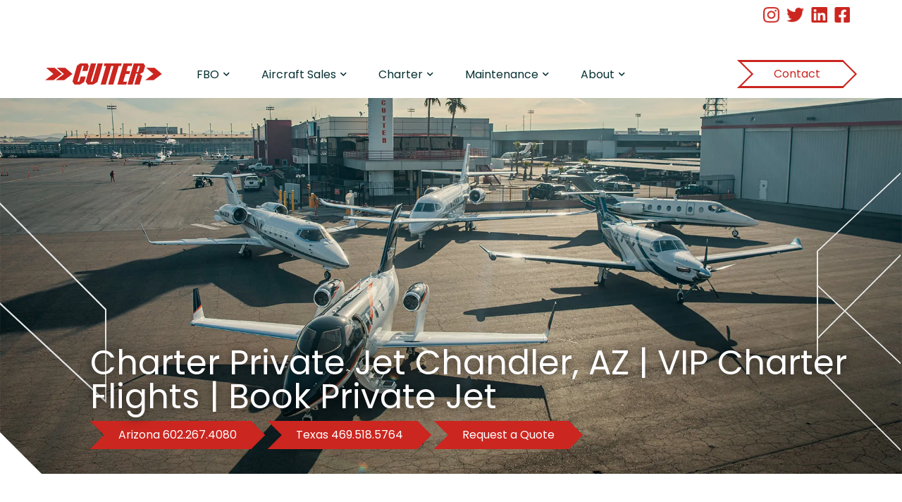

--- FILE ---
content_type: text/html; charset=UTF-8
request_url: https://cutteraviation.com/charter-private-jet-chandler-arizona/
body_size: 25556
content:
<!DOCTYPE html>
<html lang="en-US">
<head> <script type="text/javascript">
/* <![CDATA[ */
var gform;gform||(document.addEventListener("gform_main_scripts_loaded",function(){gform.scriptsLoaded=!0}),document.addEventListener("gform/theme/scripts_loaded",function(){gform.themeScriptsLoaded=!0}),window.addEventListener("DOMContentLoaded",function(){gform.domLoaded=!0}),gform={domLoaded:!1,scriptsLoaded:!1,themeScriptsLoaded:!1,isFormEditor:()=>"function"==typeof InitializeEditor,callIfLoaded:function(o){return!(!gform.domLoaded||!gform.scriptsLoaded||!gform.themeScriptsLoaded&&!gform.isFormEditor()||(gform.isFormEditor()&&console.warn("The use of gform.initializeOnLoaded() is deprecated in the form editor context and will be removed in Gravity Forms 3.1."),o(),0))},initializeOnLoaded:function(o){gform.callIfLoaded(o)||(document.addEventListener("gform_main_scripts_loaded",()=>{gform.scriptsLoaded=!0,gform.callIfLoaded(o)}),document.addEventListener("gform/theme/scripts_loaded",()=>{gform.themeScriptsLoaded=!0,gform.callIfLoaded(o)}),window.addEventListener("DOMContentLoaded",()=>{gform.domLoaded=!0,gform.callIfLoaded(o)}))},hooks:{action:{},filter:{}},addAction:function(o,r,e,t){gform.addHook("action",o,r,e,t)},addFilter:function(o,r,e,t){gform.addHook("filter",o,r,e,t)},doAction:function(o){gform.doHook("action",o,arguments)},applyFilters:function(o){return gform.doHook("filter",o,arguments)},removeAction:function(o,r){gform.removeHook("action",o,r)},removeFilter:function(o,r,e){gform.removeHook("filter",o,r,e)},addHook:function(o,r,e,t,n){null==gform.hooks[o][r]&&(gform.hooks[o][r]=[]);var d=gform.hooks[o][r];null==n&&(n=r+"_"+d.length),gform.hooks[o][r].push({tag:n,callable:e,priority:t=null==t?10:t})},doHook:function(r,o,e){var t;if(e=Array.prototype.slice.call(e,1),null!=gform.hooks[r][o]&&((o=gform.hooks[r][o]).sort(function(o,r){return o.priority-r.priority}),o.forEach(function(o){"function"!=typeof(t=o.callable)&&(t=window[t]),"action"==r?t.apply(null,e):e[0]=t.apply(null,e)})),"filter"==r)return e[0]},removeHook:function(o,r,t,n){var e;null!=gform.hooks[o][r]&&(e=(e=gform.hooks[o][r]).filter(function(o,r,e){return!!(null!=n&&n!=o.tag||null!=t&&t!=o.priority)}),gform.hooks[o][r]=e)}});
/* ]]> */
</script>

	<!-- Global site tag (gtag.js) - Google Analytics -->
	
	
	<meta charset="UTF-8">
	<meta name="viewport" content="width=device-width, initial-scale=1, shrink-to-fit=no">
	<meta name="google-site-verification" content="1QggPb9pgRQv6BsgSqG9LU2vcvhWA9KJKOaFFwLuTF8" />
	<link rel="profile" href="https://gmpg.org/xfn/11">
	<link rel="preconnect" href="https://fonts.googleapis.com">
	<link rel="preconnect" href="https://fonts.gstatic.com" crossorigin>
	<link href="https://fonts.googleapis.com/css2?family=Poppins:wght@100;400;700&display=swap" rel="stylesheet">
	<link rel="preload" href="https://unpkg.com/aos@next/dist/aos.css" as="style" onload="this.rel='stylesheet'">
	
	
	<meta name='robots' content='index, follow, max-image-preview:large, max-snippet:-1, max-video-preview:-1' />

	<!-- This site is optimized with the Yoast SEO Premium plugin v24.1 (Yoast SEO v25.6) - https://yoast.com/wordpress/plugins/seo/ -->
	<title>Charter Private Jet Chandler, AZ | VIP Charter Flights | Book Private Jet - Cutter Aviation</title>
	<link rel="canonical" href="https://cutteraviation.com/charter-private-jet-chandler-arizona/" />
	<meta property="og:locale" content="en_US" />
	<meta property="og:type" content="article" />
	<meta property="og:title" content="Charter Private Jet Chandler, AZ | VIP Charter Flights | Book Private Jet" />
	<meta property="og:url" content="https://cutteraviation.com/charter-private-jet-chandler-arizona/" />
	<meta property="og:site_name" content="Cutter Aviation" />
	<meta property="article:publisher" content="https://www.facebook.com/cutteraviation/" />
	<meta property="article:modified_time" content="2023-08-17T22:11:38+00:00" />
	<meta name="twitter:card" content="summary_large_image" />
	<meta name="twitter:site" content="@cutteraviation" />
	<script data-jetpack-boost="ignore" type="application/ld+json" class="yoast-schema-graph">{"@context":"https://schema.org","@graph":[{"@type":"WebPage","@id":"https://cutteraviation.com/charter-private-jet-chandler-arizona/","url":"https://cutteraviation.com/charter-private-jet-chandler-arizona/","name":"Charter Private Jet Chandler, AZ | VIP Charter Flights | Book Private Jet - Cutter Aviation","isPartOf":{"@id":"https://cutteraviation.com/#website"},"datePublished":"2023-08-16T23:15:41+00:00","dateModified":"2023-08-17T22:11:38+00:00","breadcrumb":{"@id":"https://cutteraviation.com/charter-private-jet-chandler-arizona/#breadcrumb"},"inLanguage":"en-US","potentialAction":[{"@type":"ReadAction","target":["https://cutteraviation.com/charter-private-jet-chandler-arizona/"]}]},{"@type":"BreadcrumbList","@id":"https://cutteraviation.com/charter-private-jet-chandler-arizona/#breadcrumb","itemListElement":[{"@type":"ListItem","position":1,"name":"Home","item":"https://cutteraviation.com/"},{"@type":"ListItem","position":2,"name":"Charter Private Jet Chandler, AZ | VIP Charter Flights | Book Private Jet"}]},{"@type":"WebSite","@id":"https://cutteraviation.com/#website","url":"https://cutteraviation.com/","name":"Cutter Aviation","description":"Leading the Business of Aviation","publisher":{"@id":"https://cutteraviation.com/#organization"},"potentialAction":[{"@type":"SearchAction","target":{"@type":"EntryPoint","urlTemplate":"https://cutteraviation.com/?s={search_term_string}"},"query-input":{"@type":"PropertyValueSpecification","valueRequired":true,"valueName":"search_term_string"}}],"inLanguage":"en-US"},{"@type":"Organization","@id":"https://cutteraviation.com/#organization","name":"Cutter Aviation","url":"https://cutteraviation.com/","logo":{"@type":"ImageObject","inLanguage":"en-US","@id":"https://cutteraviation.com/#/schema/logo/image/","url":false,"contentUrl":false,"width":166,"height":31,"caption":"Cutter Aviation"},"image":{"@id":"https://cutteraviation.com/#/schema/logo/image/"},"sameAs":["https://www.facebook.com/cutteraviation/","https://x.com/cutteraviation","https://www.instagram.com/cutter.aviation/","https://www.linkedin.com/company/cutteraviation","https://www.youtube.com/user/CutterAviation"]}]}</script>
	<!-- / Yoast SEO Premium plugin. -->


<link rel='dns-prefetch' href='//maps.googleapis.com' />
<link rel='dns-prefetch' href='//www.google.com' />
<link rel='dns-prefetch' href='//use.fontawesome.com' />
<link rel='preconnect' href='//i0.wp.com' />
<link rel="alternate" type="application/rss+xml" title="Cutter Aviation &raquo; Feed" href="https://cutteraviation.com/feed/" />
<link rel="alternate" type="application/rss+xml" title="Cutter Aviation &raquo; Comments Feed" href="https://cutteraviation.com/comments/feed/" />

<style id='wp-emoji-styles-inline-css' type='text/css'>

	img.wp-smiley, img.emoji {
		display: inline !important;
		border: none !important;
		box-shadow: none !important;
		height: 1em !important;
		width: 1em !important;
		margin: 0 0.07em !important;
		vertical-align: -0.1em !important;
		background: none !important;
		padding: 0 !important;
	}
</style>
<link rel='stylesheet' id='wp-block-library-css' href='https://cutteraviation.com/wp-includes/css/dist/block-library/style.min.css?ver=6.6.4' type='text/css' media='all' />
<style id='classic-theme-styles-inline-css' type='text/css'>
/*! This file is auto-generated */
.wp-block-button__link{color:#fff;background-color:#32373c;border-radius:9999px;box-shadow:none;text-decoration:none;padding:calc(.667em + 2px) calc(1.333em + 2px);font-size:1.125em}.wp-block-file__button{background:#32373c;color:#fff;text-decoration:none}
</style>
<style id='global-styles-inline-css' type='text/css'>
:root{--wp--preset--aspect-ratio--square: 1;--wp--preset--aspect-ratio--4-3: 4/3;--wp--preset--aspect-ratio--3-4: 3/4;--wp--preset--aspect-ratio--3-2: 3/2;--wp--preset--aspect-ratio--2-3: 2/3;--wp--preset--aspect-ratio--16-9: 16/9;--wp--preset--aspect-ratio--9-16: 9/16;--wp--preset--color--black: #000000;--wp--preset--color--cyan-bluish-gray: #abb8c3;--wp--preset--color--white: #fff;--wp--preset--color--pale-pink: #f78da7;--wp--preset--color--vivid-red: #cf2e2e;--wp--preset--color--luminous-vivid-orange: #ff6900;--wp--preset--color--luminous-vivid-amber: #fcb900;--wp--preset--color--light-green-cyan: #7bdcb5;--wp--preset--color--vivid-green-cyan: #00d084;--wp--preset--color--pale-cyan-blue: #8ed1fc;--wp--preset--color--vivid-cyan-blue: #0693e3;--wp--preset--color--vivid-purple: #9b51e0;--wp--preset--color--blue: #007bff;--wp--preset--color--indigo: #6610f2;--wp--preset--color--purple: #5533ff;--wp--preset--color--pink: #e83e8c;--wp--preset--color--red: #dc3545;--wp--preset--color--orange: #fd7e14;--wp--preset--color--yellow: #ffc107;--wp--preset--color--green: #28a745;--wp--preset--color--teal: #20c997;--wp--preset--color--cyan: #17a2b8;--wp--preset--color--gray: #6c757d;--wp--preset--color--gray-dark: #343a40;--wp--preset--gradient--vivid-cyan-blue-to-vivid-purple: linear-gradient(135deg,rgba(6,147,227,1) 0%,rgb(155,81,224) 100%);--wp--preset--gradient--light-green-cyan-to-vivid-green-cyan: linear-gradient(135deg,rgb(122,220,180) 0%,rgb(0,208,130) 100%);--wp--preset--gradient--luminous-vivid-amber-to-luminous-vivid-orange: linear-gradient(135deg,rgba(252,185,0,1) 0%,rgba(255,105,0,1) 100%);--wp--preset--gradient--luminous-vivid-orange-to-vivid-red: linear-gradient(135deg,rgba(255,105,0,1) 0%,rgb(207,46,46) 100%);--wp--preset--gradient--very-light-gray-to-cyan-bluish-gray: linear-gradient(135deg,rgb(238,238,238) 0%,rgb(169,184,195) 100%);--wp--preset--gradient--cool-to-warm-spectrum: linear-gradient(135deg,rgb(74,234,220) 0%,rgb(151,120,209) 20%,rgb(207,42,186) 40%,rgb(238,44,130) 60%,rgb(251,105,98) 80%,rgb(254,248,76) 100%);--wp--preset--gradient--blush-light-purple: linear-gradient(135deg,rgb(255,206,236) 0%,rgb(152,150,240) 100%);--wp--preset--gradient--blush-bordeaux: linear-gradient(135deg,rgb(254,205,165) 0%,rgb(254,45,45) 50%,rgb(107,0,62) 100%);--wp--preset--gradient--luminous-dusk: linear-gradient(135deg,rgb(255,203,112) 0%,rgb(199,81,192) 50%,rgb(65,88,208) 100%);--wp--preset--gradient--pale-ocean: linear-gradient(135deg,rgb(255,245,203) 0%,rgb(182,227,212) 50%,rgb(51,167,181) 100%);--wp--preset--gradient--electric-grass: linear-gradient(135deg,rgb(202,248,128) 0%,rgb(113,206,126) 100%);--wp--preset--gradient--midnight: linear-gradient(135deg,rgb(2,3,129) 0%,rgb(40,116,252) 100%);--wp--preset--font-size--small: 13px;--wp--preset--font-size--medium: 20px;--wp--preset--font-size--large: 36px;--wp--preset--font-size--x-large: 42px;--wp--preset--spacing--20: 0.44rem;--wp--preset--spacing--30: 0.67rem;--wp--preset--spacing--40: 1rem;--wp--preset--spacing--50: 1.5rem;--wp--preset--spacing--60: 2.25rem;--wp--preset--spacing--70: 3.38rem;--wp--preset--spacing--80: 5.06rem;--wp--preset--shadow--natural: 6px 6px 9px rgba(0, 0, 0, 0.2);--wp--preset--shadow--deep: 12px 12px 50px rgba(0, 0, 0, 0.4);--wp--preset--shadow--sharp: 6px 6px 0px rgba(0, 0, 0, 0.2);--wp--preset--shadow--outlined: 6px 6px 0px -3px rgba(255, 255, 255, 1), 6px 6px rgba(0, 0, 0, 1);--wp--preset--shadow--crisp: 6px 6px 0px rgba(0, 0, 0, 1);}:where(.is-layout-flex){gap: 0.5em;}:where(.is-layout-grid){gap: 0.5em;}body .is-layout-flex{display: flex;}.is-layout-flex{flex-wrap: wrap;align-items: center;}.is-layout-flex > :is(*, div){margin: 0;}body .is-layout-grid{display: grid;}.is-layout-grid > :is(*, div){margin: 0;}:where(.wp-block-columns.is-layout-flex){gap: 2em;}:where(.wp-block-columns.is-layout-grid){gap: 2em;}:where(.wp-block-post-template.is-layout-flex){gap: 1.25em;}:where(.wp-block-post-template.is-layout-grid){gap: 1.25em;}.has-black-color{color: var(--wp--preset--color--black) !important;}.has-cyan-bluish-gray-color{color: var(--wp--preset--color--cyan-bluish-gray) !important;}.has-white-color{color: var(--wp--preset--color--white) !important;}.has-pale-pink-color{color: var(--wp--preset--color--pale-pink) !important;}.has-vivid-red-color{color: var(--wp--preset--color--vivid-red) !important;}.has-luminous-vivid-orange-color{color: var(--wp--preset--color--luminous-vivid-orange) !important;}.has-luminous-vivid-amber-color{color: var(--wp--preset--color--luminous-vivid-amber) !important;}.has-light-green-cyan-color{color: var(--wp--preset--color--light-green-cyan) !important;}.has-vivid-green-cyan-color{color: var(--wp--preset--color--vivid-green-cyan) !important;}.has-pale-cyan-blue-color{color: var(--wp--preset--color--pale-cyan-blue) !important;}.has-vivid-cyan-blue-color{color: var(--wp--preset--color--vivid-cyan-blue) !important;}.has-vivid-purple-color{color: var(--wp--preset--color--vivid-purple) !important;}.has-black-background-color{background-color: var(--wp--preset--color--black) !important;}.has-cyan-bluish-gray-background-color{background-color: var(--wp--preset--color--cyan-bluish-gray) !important;}.has-white-background-color{background-color: var(--wp--preset--color--white) !important;}.has-pale-pink-background-color{background-color: var(--wp--preset--color--pale-pink) !important;}.has-vivid-red-background-color{background-color: var(--wp--preset--color--vivid-red) !important;}.has-luminous-vivid-orange-background-color{background-color: var(--wp--preset--color--luminous-vivid-orange) !important;}.has-luminous-vivid-amber-background-color{background-color: var(--wp--preset--color--luminous-vivid-amber) !important;}.has-light-green-cyan-background-color{background-color: var(--wp--preset--color--light-green-cyan) !important;}.has-vivid-green-cyan-background-color{background-color: var(--wp--preset--color--vivid-green-cyan) !important;}.has-pale-cyan-blue-background-color{background-color: var(--wp--preset--color--pale-cyan-blue) !important;}.has-vivid-cyan-blue-background-color{background-color: var(--wp--preset--color--vivid-cyan-blue) !important;}.has-vivid-purple-background-color{background-color: var(--wp--preset--color--vivid-purple) !important;}.has-black-border-color{border-color: var(--wp--preset--color--black) !important;}.has-cyan-bluish-gray-border-color{border-color: var(--wp--preset--color--cyan-bluish-gray) !important;}.has-white-border-color{border-color: var(--wp--preset--color--white) !important;}.has-pale-pink-border-color{border-color: var(--wp--preset--color--pale-pink) !important;}.has-vivid-red-border-color{border-color: var(--wp--preset--color--vivid-red) !important;}.has-luminous-vivid-orange-border-color{border-color: var(--wp--preset--color--luminous-vivid-orange) !important;}.has-luminous-vivid-amber-border-color{border-color: var(--wp--preset--color--luminous-vivid-amber) !important;}.has-light-green-cyan-border-color{border-color: var(--wp--preset--color--light-green-cyan) !important;}.has-vivid-green-cyan-border-color{border-color: var(--wp--preset--color--vivid-green-cyan) !important;}.has-pale-cyan-blue-border-color{border-color: var(--wp--preset--color--pale-cyan-blue) !important;}.has-vivid-cyan-blue-border-color{border-color: var(--wp--preset--color--vivid-cyan-blue) !important;}.has-vivid-purple-border-color{border-color: var(--wp--preset--color--vivid-purple) !important;}.has-vivid-cyan-blue-to-vivid-purple-gradient-background{background: var(--wp--preset--gradient--vivid-cyan-blue-to-vivid-purple) !important;}.has-light-green-cyan-to-vivid-green-cyan-gradient-background{background: var(--wp--preset--gradient--light-green-cyan-to-vivid-green-cyan) !important;}.has-luminous-vivid-amber-to-luminous-vivid-orange-gradient-background{background: var(--wp--preset--gradient--luminous-vivid-amber-to-luminous-vivid-orange) !important;}.has-luminous-vivid-orange-to-vivid-red-gradient-background{background: var(--wp--preset--gradient--luminous-vivid-orange-to-vivid-red) !important;}.has-very-light-gray-to-cyan-bluish-gray-gradient-background{background: var(--wp--preset--gradient--very-light-gray-to-cyan-bluish-gray) !important;}.has-cool-to-warm-spectrum-gradient-background{background: var(--wp--preset--gradient--cool-to-warm-spectrum) !important;}.has-blush-light-purple-gradient-background{background: var(--wp--preset--gradient--blush-light-purple) !important;}.has-blush-bordeaux-gradient-background{background: var(--wp--preset--gradient--blush-bordeaux) !important;}.has-luminous-dusk-gradient-background{background: var(--wp--preset--gradient--luminous-dusk) !important;}.has-pale-ocean-gradient-background{background: var(--wp--preset--gradient--pale-ocean) !important;}.has-electric-grass-gradient-background{background: var(--wp--preset--gradient--electric-grass) !important;}.has-midnight-gradient-background{background: var(--wp--preset--gradient--midnight) !important;}.has-small-font-size{font-size: var(--wp--preset--font-size--small) !important;}.has-medium-font-size{font-size: var(--wp--preset--font-size--medium) !important;}.has-large-font-size{font-size: var(--wp--preset--font-size--large) !important;}.has-x-large-font-size{font-size: var(--wp--preset--font-size--x-large) !important;}
:where(.wp-block-post-template.is-layout-flex){gap: 1.25em;}:where(.wp-block-post-template.is-layout-grid){gap: 1.25em;}
:where(.wp-block-columns.is-layout-flex){gap: 2em;}:where(.wp-block-columns.is-layout-grid){gap: 2em;}
:root :where(.wp-block-pullquote){font-size: 1.5em;line-height: 1.6;}
</style>
<link rel='stylesheet' id='katb_user_styles-css' href='https://cutteraviation.com/wp-content/plugins/testimonial-basics/css/katb_user_styles.css?ver=4.5.0' type='text/css' media='all' />
<style id='katb_user_styles-inline-css' type='text/css'>
/* ==== Testimonial Basics Custom Styles  ==== */.katb_test_box,.katb_test_box_basic,.katb_test_box_side_meta,.katb_test_box_basic_side_meta,.katb_schema_summary_box_basic,.katb_schema_summary_box_basic_side_meta,.katb_schema_summary_box,.katb_schema_summary_box_side_meta,.katb_paginate{ font-size: 1em; }.katb_test_wrap *,.katb_test_wrap_basic *,.katb_test_wrap_side_meta *,.katb_test_wrap_basic_side_meta *,.katb_popup_wrap.katb_content *,.katb_paginate *,.katb_schema_summary_wrap *,.katb_schema_summary_wrap_basic *,.katb_schema_summary_wrap_side_meta *,.katb_schema_summary_wrap_basic_side_meta *,.katb_grid_wrap *,.katb_grid_wrap_basic *{ font-family: inherit; }.katb_test_wrap,.katb_schema_summary_wrap,.katb_test_wrap_side_meta .katb_left_box,.katb_schema_summary_box_side_meta .katb_schema_company_wrap_side_meta{ background-color: #ffffff;color: #000000;}.katb_test_wrap .katb_test_box,.katb_schema_summary_box,.katb_test_wrap_side_meta .katb_right_box,.katb_schema_summary_box_side_meta .katb_aggregate_wrap_side_meta,.katb_test_wrap .katb_test_text *{background-color: #DBDBDB;color: #000000!important; }.katb_test_box .katb_author,.katb_test_box_side_meta .katb_author,.katb_test_box .katb_date,.katb_test_box_side_meta .katb_date,.katb_test_box .katb_location,.katb_test_box_side_meta .katb_location,.katb_test_box .katb_custom1,.katb_test_box_side_meta .katb_custom1,.katb_test_box .katb_custom2,.katb_test_box_side_meta .katb_custom2{color: #cb2620!important; }.katb_test_box a,.katb_schema_summary_box a,.katb_test_box_side_meta a,.katb_schema_summary_box_side_meta a,.katb_test_box .katb_test_text .katb_excerpt_more,.katb_bulk_delete_label a{color: #cb2620!important;}.katb_test_box a:hover,.katb_schema_summary_box a:hover ,.katb_test_box_side_meta a:hover,.katb_schema_summary_box_side_meta a:hover,.katb_test_box .katb_test_text .katb_excerpt_more:hover,.katb_bulk_delete_label a:hover{color: #FFFFFF!important; }.katb_paginate.format input {background-color: #DBDBDB!important;color: #cb2620!important;}.katb_paginate input {font-size: 1em!important; }.katb_input_style {font-size: 1em!important; }.katb_grid_wrap .katb_two_wrap_all {border: 1px solid #DBDBDB!important;}.katb_two_wrap_all .katb_test_box .katb_title_rating_wrap,.katb_two_wrap_all .katb_test_box .katb_meta_bottom{ background-color: #DBDBDB!important;}.katb_two_wrap_all .katb_test_box .katb_test_text{ background-color: #ffffff!important;}.katb_widget_box,.katb_widget_box_basic,.katb_widget_rotator_box,.katb_widget_rotator_box_basic{ font-size: 1em }.katb_widget_wrap *,.katb_widget_wrap_basic *,.katb_widget_rotator_wrap *,.katb_widget_rotator_wrap_basic *,.katb_popup_wrap.katb_widget *{ font-family: inherit; }.katb_widget_rotator_wrap,.katb_widget_box {background-color: #EDEDED; }.katb_widget_box .katb_title_rating_wrap,.katb_widget_box .katb_testimonial_wrap *,.katb_widget_rotator_box .katb_title_rating_wrap,.katb_widget_rotator_box .katb_testimonial_wrap{	color: #000000!important;}.katb_widget_box .widget_meta,.katb_widget_rotator_box .widget_meta{color: #000000;}.katb_widget_box a,.katb_widget_rotator_box a,.katb_widget_box a.katb_excerpt_more,.katb_widget_rotator_box a.katb_excerpt_more{color: #3384E8!important;}.katb_widget_box a:hover,.katb_widget_rotator_box a:hover {color: #FFFFFF!important;}.katb_widget_box .katb_image_meta_bottom,.katb_widget_rotator_box .katb_image_meta_bottom,.katb_widget_box .katb_centered_image_meta_bottom,.katb_widget_rotator_box .katb_centered_image_meta_bottom{ border-top: 1px solid #CECECE; }.katb_widget_box .katb_title_rating_wrap.center,.katb_widget_rotator_box .katb_title_rating_wrap.center{ border-bottom: 1px solid #CECECE; }.katb_widget_box .katb_image_meta_top,.katb_widget_rotator_box .katb_image_meta_top,.katb_widget_box .katb_centered_image_meta_top,.katb_widget_rotator_box .katb_centered_image_meta_top{border-bottom: 1px solid #CECECE; }.katb_widget_form {font-size: 1em!important; }.katb_css_rating { color: #EACB1E!important; }.katb_remove_link.remove_link_content a svg {width:1em; }.katb_remove_link.remove_link_widget a svg {width:1em; }		
</style>
<link rel='stylesheet' id='understrap-styles-css' href='https://cutteraviation.com/wp-content/themes/cutter-understrap-child-new/css/theme.min.css?ver=.1728078057' type='text/css' media='all' />
<link rel='stylesheet' id='style-css' href='https://cutteraviation.com/wp-content/themes/cutter-understrap-child-new/style.css?ver=6.6.4' type='text/css' media='all' />
<link rel='stylesheet' id='fontawesome-css' href='https://use.fontawesome.com/releases/v5.10.2/css/all.css?ver=6.6.4' type='text/css' media='all' />
<link rel='stylesheet' id='dashicons-css' href='https://cutteraviation.com/wp-includes/css/dashicons.min.css?ver=6.6.4' type='text/css' media='all' />







<link rel="https://api.w.org/" href="https://cutteraviation.com/wp-json/" /><link rel="alternate" title="JSON" type="application/json" href="https://cutteraviation.com/wp-json/wp/v2/pages/30110" /><link rel="EditURI" type="application/rsd+xml" title="RSD" href="https://cutteraviation.com/xmlrpc.php?rsd" />
<meta name="generator" content="WordPress 6.6.4" />
<link rel='shortlink' href='https://cutteraviation.com/?p=30110' />
<link rel="alternate" title="oEmbed (JSON)" type="application/json+oembed" href="https://cutteraviation.com/wp-json/oembed/1.0/embed?url=https%3A%2F%2Fcutteraviation.com%2Fcharter-private-jet-chandler-arizona%2F" />
<link rel="alternate" title="oEmbed (XML)" type="text/xml+oembed" href="https://cutteraviation.com/wp-json/oembed/1.0/embed?url=https%3A%2F%2Fcutteraviation.com%2Fcharter-private-jet-chandler-arizona%2F&#038;format=xml" />
<meta name="mobile-web-app-capable" content="yes">
<meta name="apple-mobile-web-app-capable" content="yes">
<meta name="apple-mobile-web-app-title" content="Cutter Aviation - Leading the Business of Aviation">
		<style type="text/css" id="wp-custom-css">
			/* Ensures footer form 'stay connected' is visible after validation */
#gform_63 {
  opacity: 1 !important;
  visibility: visible !important;
}
		</style>
			

	<!-- Meta Pixel Code
<script data-jetpack-boost="ignore">
!function(f,b,e,v,n,t,s)
{if(f.fbq)return;n=f.fbq=function(){n.callMethod?
n.callMethod.apply(n,arguments):n.queue.push(arguments)};
if(!f._fbq)f._fbq=n;n.push=n;n.loaded=!0;n.version='2.0';
n.queue=[];t=b.createElement(e);t.async=!0;
t.src=v;s=b.getElementsByTagName(e)[0];
s.parentNode.insertBefore(t,s)}(window, document,'script',
'https://connect.facebook.net/en_US/fbevents.js');
fbq('init', '1491893058298896');
fbq('track', 'PageView');
</script>
<noscript><img height="1" width="1" style="display:none"
src="https://www.facebook.com/tr?id=1491893058298896&ev=PageView&noscript=1"
/></noscript>
<!-- End Meta Pixel Code -->
	
</head>

<body class="page-template-default page page-id-30110 wp-custom-logo wp-embed-responsive group-blog">
<div class="site" id="page">
		<div class="site-branding-container">
			
<div class="site-branding" id="site-branding">

	<div class="mainNav">
					<nav id="site-navigation-mobile" class="mobile-navigation" aria-label="Mobile Menu">
				<div class="menu-top-sub-nav-container"><ul id="menu-top-sub-nav" class="menu"><li id="menu-item-30886" class="instagram menu-item menu-item-type-custom menu-item-object-custom menu-item-30886"><a href="//www.instagram.com/cutter.aviation/?hl=en">Instagram</a></li>
<li id="menu-item-30890" class="twitter menu-item menu-item-type-custom menu-item-object-custom menu-item-30890"><a href="//twitter.com/cutteraviation">Twitter</a></li>
<li id="menu-item-30891" class="linkedin menu-item menu-item-type-custom menu-item-object-custom menu-item-30891"><a href="//www.linkedin.com/companies/54596">Linkedin</a></li>
<li id="menu-item-30892" class="facebook menu-item menu-item-type-custom menu-item-object-custom menu-item-30892"><a href="//www.facebook.com/cutteraviation/">Facebook</a></li>
</ul></div>				<div class="navHeaderButtons">
					<a href="https://cutteraviation.com">
						<img src="https://cutteraviation.com/wp-content/library/Cutter-Logo.png" alt="cutter aviation logo" />
					</a>

				<div class="cta-container" onclick="contactPopUp();return false;" style="cursor: pointer">
					<a href="" class="ag-btn">					
						<div class="ag-btn-content">Contact</div>
					</a>
				</div>
				
					<button class="menu-toggle" onclick="toggleMobile();">
						<span class="dashicons dashicons-menu-alt3" aria-hidden="true"></span>
						<!-- <i class="fas fa-bars" style="font-size:30px;"></i> -->
					</button>
				</div>
				<div class="menu-desktop-primary-container"><ul id="menu-desktop-primary" class="menu"><li id="menu-item-25604" class="menu-item menu-item-type-custom menu-item-object-custom menu-item-has-children menu-item-25604"><a href="/fbo-services/">FBO</a>
<div class='sub-menu-wrap'><ul class='sub-menu'>
	<li id="menu-item-24944" class="menu-item menu-item-type-custom menu-item-object-custom menu-item-24944"><a href="/fbo-services/reservation/">Make a Reservation</a></li>
	<li id="menu-item-24945" class="menu-item menu-item-type-custom menu-item-object-custom menu-item-has-children menu-item-24945"><a href="/fbo-services/">FBO &#038; Line Services ></a>
	<div class='sub-menu-wrap'><ul class='sub-menu'>
		<li id="menu-item-24946" class="desktopNavLocation menu-item menu-item-type-custom menu-item-object-custom menu-item-24946"><a href="/airport-facility-locations-abq-albuquerque-nm/">ABQ &#8211; Albuquerque, NM</a></li>
		<li id="menu-item-24947" class="desktopNavLocation menu-item menu-item-type-custom menu-item-object-custom menu-item-24947"><a href="/airport-facility-locations-cos-colorado-springs-co/">COS &#8211; Colorado Springs, CO</a></li>
		<li id="menu-item-24948" class="desktopNavLocation menu-item menu-item-type-custom menu-item-object-custom menu-item-24948"><a href="/airport-facility-locations-dvt-phoenix-deer-valley-az/">DVT &#8211; Phoenix-Deer Valley, AZ</a></li>
		<li id="menu-item-28770" class="desktopNavLocation menu-item menu-item-type-custom menu-item-object-custom menu-item-28770"><a href="/airport-facility-locations-gtu-georgetown-executive-airport-tx/">GTU &#8211; Georgetown, TX</a></li>
		<li id="menu-item-24949" class="desktopNavLocation menu-item menu-item-type-custom menu-item-object-custom menu-item-24949"><a href="/airport-facility-locations-phx-phoenix-sky-harbor-az/">PHX &#8211; Phoenix Sky Harbor</a></li>
		<li id="menu-item-29005" class="desktopNavLocation menu-item menu-item-type-custom menu-item-object-custom menu-item-29005"><a href="/airport-facility-locations-prc-prescott-az/">PRC &#8211; Prescott, AZ</a></li>
	</ul></div>
</li>
	<li id="menu-item-24952" class="menu-item menu-item-type-post_type menu-item-object-page menu-item-24952"><a href="https://cutteraviation.com/fbo-services/fbo-feedback-survey/">FBO Satisfaction Survey ></a></li>
	<li id="menu-item-25609" class="menu-item menu-item-type-custom menu-item-object-custom menu-item-25609"><a href="/testimonials/">Customer Testimonials ></a></li>
</ul></div>
</li>
<li id="menu-item-25608" class="menu-item menu-item-type-custom menu-item-object-custom menu-item-has-children menu-item-25608"><a href="/aircraft-sales/">Aircraft Sales</a>
<div class='sub-menu-wrap'><ul class='sub-menu'>
	<li id="menu-item-25612" class="contact-popup menu-item menu-item-type-custom menu-item-object-custom menu-item-25612"><a href="#">Contact Aircraft Sales</a></li>
	<li id="menu-item-25610" class="menu-item menu-item-type-custom menu-item-object-custom menu-item-has-children menu-item-25610"><a href="/aircraft-sales-current-inventory/">Current Inventory</a>
	<div class='sub-menu-wrap'><ul class='sub-menu'>
		<li id="menu-item-24955" class="menu-item menu-item-type-custom menu-item-object-custom menu-item-24955"><a href="/pilatus-sales/">Pilatus</a></li>
		<li id="menu-item-24956" class="menu-item menu-item-type-custom menu-item-object-custom menu-item-24956"><a href="/piper-sales/">Piper</a></li>
		<li id="menu-item-32109" class="menu-item menu-item-type-post_type menu-item-object-page menu-item-32109"><a href="https://cutteraviation.com/aircraft-sales/tecnam-sales/">Tecnam</a></li>
	</ul></div>
</li>
	<li id="menu-item-25611" class="menu-item menu-item-type-custom menu-item-object-custom menu-item-25611"><a href="/aircraft-sales/shared-ownership/">Shared Ownership ></a></li>
	<li id="menu-item-29040" class="menu-item menu-item-type-custom menu-item-object-custom menu-item-29040"><a href="/aircraft-service-avionics-support/parts/">Parts</a></li>
</ul></div>
</li>
<li id="menu-item-25613" class="menu-item menu-item-type-custom menu-item-object-custom menu-item-has-children menu-item-25613"><a href="/aircraft-charter/">Charter</a>
<div class='sub-menu-wrap'><ul class='sub-menu'>
	<li id="menu-item-25036" class="menu-item menu-item-type-custom menu-item-object-custom menu-item-25036"><a href="/aircraft-charter/air-charter-quote-form/">Request a Quote</a></li>
	<li id="menu-item-25037" class="menu-item menu-item-type-custom menu-item-object-custom menu-item-has-children menu-item-25037"><a href="/charter-aircraft-fleet">Charter Aircraft Fleet ></a>
	<div class='sub-menu-wrap'><ul class='sub-menu'>
		<li id="menu-item-25038" class="menu-item menu-item-type-custom menu-item-object-custom menu-item-25038"><a href="/aircraft-charter/cessna-latitude/">Cessna Latitude</a></li>
		<li id="menu-item-29371" class="menu-item menu-item-type-post_type menu-item-object-page menu-item-29371"><a href="https://cutteraviation.com/aircraft-charter/charter-aircraft-fleet/pilatus-pc-24/">Pilatus PC-24</a></li>
		<li id="menu-item-25039" class="menu-item menu-item-type-custom menu-item-object-custom menu-item-25039"><a href="/aircraft-charter/learjet-60/">LearJet 60</a></li>
		<li id="menu-item-25040" class="menu-item menu-item-type-custom menu-item-object-custom menu-item-25040"><a href="/aircraft-charter/hondajet-ha-420/">HondaJet HA-420</a></li>
		<li id="menu-item-25041" class="menu-item menu-item-type-custom menu-item-object-custom menu-item-25041"><a href="/aircraft-charter/hondajet-ha-420-wi-fi/">HondaJet HA-420 WiFi</a></li>
		<li id="menu-item-25043" class="menu-item menu-item-type-custom menu-item-object-custom menu-item-25043"><a href="/aircraft-charter/pilatus-pc-12-ng/">Pilatus PC-12 NG</a></li>
	</ul></div>
</li>
	<li id="menu-item-25044" class="menu-item menu-item-type-post_type menu-item-object-page menu-item-25044"><a href="https://cutteraviation.com/aircraft-charter/aircraft-management/">Aircraft Management ></a></li>
</ul></div>
</li>
<li id="menu-item-30865" class="menu-item menu-item-type-custom menu-item-object-custom menu-item-has-children menu-item-30865"><a href="/aircraft-service-avionics-support/">Maintenance</a>
<div class='sub-menu-wrap'><ul class='sub-menu'>
	<li id="menu-item-30926" class="menu-item menu-item-type-post_type menu-item-object-page menu-item-30926"><a href="https://cutteraviation.com/service-satisfaction-survey/">Satisfaction Survey</a></li>
	<li id="menu-item-30861" class="menu-item menu-item-type-custom menu-item-object-custom menu-item-has-children menu-item-30861"><a href="/aircraft-service-avionics-support/">Aircraft Maintenance Locations ></a>
	<div class='sub-menu-wrap'><ul class='sub-menu'>
		<li id="menu-item-30857" class="desktopNavLocation menu-item menu-item-type-custom menu-item-object-custom menu-item-30857"><a href="/aircraft-maintenance-facility-dallas-addison-texas-ads/">ADS &#8211; Dallas &#8211; Addison, TX</a></li>
		<li id="menu-item-30858" class="desktopNavLocation menu-item menu-item-type-custom menu-item-object-custom menu-item-30858"><a href="/aircraft-maintenance-facility-denver-colorado-apa/">APA &#8211; Denver, CO</a></li>
		<li id="menu-item-32364" class="desktopNavLocation menu-item menu-item-type-custom menu-item-object-custom menu-item-32364"><a href="https://cutteraviation.com/aircraft-service-avionics-support-2/broomfield-co-bjc/">BJC &#8211; Broomfield, CO</a></li>
		<li id="menu-item-30859" class="desktopNavLocation menu-item menu-item-type-custom menu-item-object-custom menu-item-30859"><a href="/aircraft-service-avionics-support/aircraft-maintenance-service-location-phx/">PHX &#8211; Phoenix Sky Harbor, AZ</a></li>
		<li id="menu-item-30929" class="desktopNavLocation menu-item menu-item-type-post_type menu-item-object-page menu-item-30929"><a href="https://cutteraviation.com/aircraft-service-avionics-support/aircraft-maintenance-service-location-prc/">PRC &#8211; Prescott, AZ</a></li>
		<li id="menu-item-30860" class="desktopNavLocation menu-item menu-item-type-custom menu-item-object-custom menu-item-30860"><a href="/aircraft-service-avionics-support/aircraft-maintenance-service-location-sat/">SAT &#8211; San Antonio, TX</a></li>
	</ul></div>
</li>
	<li id="menu-item-30925" class="menu-item menu-item-type-post_type menu-item-object-page menu-item-has-children menu-item-30925"><a href="https://cutteraviation.com/aircraft-service-avionics-support-2/">Aircraft Maintenance ></a>
	<div class='sub-menu-wrap'><ul class='sub-menu'>
		<li id="menu-item-30872" class="menu-item menu-item-type-custom menu-item-object-custom menu-item-30872"><a href="/aircraft-service-avionics-support/parts/">Parts</a></li>
		<li id="menu-item-30862" class="menu-item menu-item-type-custom menu-item-object-custom menu-item-30862"><a href="/aircraft-service-avionics-support/pilatus-aircraft-services/">Pilatus Services</a></li>
		<li id="menu-item-30864" class="menu-item menu-item-type-custom menu-item-object-custom menu-item-30864"><a href="/aircraft-service-avionics-support/piper-aircraft-services/">Piper Services</a></li>
		<li id="menu-item-30863" class="menu-item menu-item-type-custom menu-item-object-custom menu-item-30863"><a href="/aircraft-service-avionics-support/hondajet-services/">HondaJet Services</a></li>
		<li id="menu-item-30875" class="menu-item menu-item-type-custom menu-item-object-custom menu-item-30875"><a href="/aircraft-service-avionics-support/tbm-services/">TBM Services</a></li>
		<li id="menu-item-30884" class="menu-item menu-item-type-custom menu-item-object-custom menu-item-30884"><a href="/aircraft-service-avionics-support/ops-specs/">Operations Specifications</a></li>
	</ul></div>
</li>
	<li id="menu-item-30876" class="menu-item menu-item-type-custom menu-item-object-custom menu-item-has-children menu-item-30876"><a href="/aircraft-service-avionics-support/">Avionics Services ></a>
	<div class='sub-menu-wrap'><ul class='sub-menu'>
		<li id="menu-item-30877" class="menu-item menu-item-type-custom menu-item-object-custom menu-item-30877"><a href="/aircraft-service-avionics-support/ads-b/">ADS-B</a></li>
		<li id="menu-item-30880" class="menu-item menu-item-type-custom menu-item-object-custom menu-item-30880"><a href="/aircraft-service-avionics-support/aircell-inflight-wifi-upgrades/">Gogo WiFi Systems</a></li>
		<li id="menu-item-30883" class="menu-item menu-item-type-custom menu-item-object-custom menu-item-30883"><a href="/aircraft-service-avionics-support/pilatus-pc-12-txi-upgrade/">Pilatus TXi Upgrade</a></li>
		<li id="menu-item-30878" class="menu-item menu-item-type-custom menu-item-object-custom menu-item-30878"><a href="/aircraft-service-avionics-support/piper-pa46-500pt-garmin-g1000-nxi-upgrade/">Piper NXi Upgrade</a></li>
		<li id="menu-item-30882" class="menu-item menu-item-type-custom menu-item-object-custom menu-item-30882"><a href="/aircraft-service-avionics-support/piper-txi-upgrade/">Piper TXi Upgrade</a></li>
		<li id="menu-item-30879" class="menu-item menu-item-type-custom menu-item-object-custom menu-item-30879"><a href="/tbm-garmin-g1000-nxi-retrofit//">TBM NXi Upgrade</a></li>
		<li id="menu-item-30881" class="menu-item menu-item-type-custom menu-item-object-custom menu-item-30881"><a href="/aircraft-service-avionics-support/tbm-txi-upgrade/">TBM TXi Upgrade</a></li>
	</ul></div>
</li>
	<li id="menu-item-30889" class="menu-item menu-item-type-custom menu-item-object-custom menu-item-has-children menu-item-30889"><a href="/aircraft-service-avionics-support/">STC ></a>
	<div class='sub-menu-wrap'><ul class='sub-menu'>
		<li id="menu-item-30888" class="menu-item menu-item-type-custom menu-item-object-custom menu-item-30888"><a href="/aircraft-service-avionics-support/speed-cowl/">Speed Cowl for Pilatus PC-12</a></li>
		<li id="menu-item-30887" class="menu-item menu-item-type-custom menu-item-object-custom menu-item-30887"><a href="/aircraft-service-avionics-support/maxus-air-stc/">MaXus Air for PA-46</a></li>
	</ul></div>
</li>
</ul></div>
</li>
<li id="menu-item-25602" class="aboutPage menu-item menu-item-type-custom menu-item-object-custom menu-item-has-children menu-item-25602"><a href="/about-us/">About</a>
<div class='sub-menu-wrap'><ul class='sub-menu'>
	<li id="menu-item-25070" class="menu-item menu-item-type-post_type menu-item-object-page menu-item-25070"><a href="https://cutteraviation.com/news-events/">News &#038; Events ></a></li>
	<li id="menu-item-27549" class="menu-item menu-item-type-post_type menu-item-object-page menu-item-27549"><a href="https://cutteraviation.com/careers-employment-jobs/">Careers &#038; Employment</a></li>
	<li id="menu-item-29405" class="menu-item menu-item-type-post_type menu-item-object-page menu-item-29405"><a href="https://cutteraviation.com/careers/">Careers</a></li>
</ul></div>
</li>
</ul></div>			</nav><!-- #site-navigation-mobile -->
		
					<nav id="site-navigation" class="main-navigation" aria-label="Top Menu">
			<div class="menu-top-sub-nav-container"><ul id="menu-top-sub-nav-1" class="menu"><li class="instagram menu-item menu-item-type-custom menu-item-object-custom menu-item-30886"><a href="//www.instagram.com/cutter.aviation/?hl=en">Instagram</a></li>
<li class="twitter menu-item menu-item-type-custom menu-item-object-custom menu-item-30890"><a href="//twitter.com/cutteraviation">Twitter</a></li>
<li class="linkedin menu-item menu-item-type-custom menu-item-object-custom menu-item-30891"><a href="//www.linkedin.com/companies/54596">Linkedin</a></li>
<li class="facebook menu-item menu-item-type-custom menu-item-object-custom menu-item-30892"><a href="//www.facebook.com/cutteraviation/">Facebook</a></li>
</ul></div>			<div class="navigation">
										<div class="site-logo"><a href="https://cutteraviation.com/" class="navbar-brand custom-logo-link" rel="home"><img width="166" height="31" src="https://i0.wp.com/cutteraviation.com/wp-content/library/cropped-Cutter-Logo.png?fit=166%2C31&amp;ssl=1" class="img-fluid" alt="Cutter Aviation" decoding="async" /></a></div>
								<div class="menu-desktop-primary-container"><div class="mc"><ul id="menu-desktop-primary-1" class="menu"><li class="menu-item menu-item-type-custom menu-item-object-custom menu-item-has-children menu-item-25604"><a href="/fbo-services/">FBO</a>
<div class='sub-menu-wrap'><ul class='sub-menu'>
	<li class="menu-item menu-item-type-custom menu-item-object-custom menu-item-24944"><a href="/fbo-services/reservation/">Make a Reservation</a></li>
	<li class="menu-item menu-item-type-custom menu-item-object-custom menu-item-has-children menu-item-24945"><a href="/fbo-services/">FBO &#038; Line Services ></a>
	<div class='sub-menu-wrap'><ul class='sub-menu'>
		<li class="desktopNavLocation menu-item menu-item-type-custom menu-item-object-custom menu-item-24946"><a href="/airport-facility-locations-abq-albuquerque-nm/">ABQ &#8211; Albuquerque, NM</a></li>
		<li class="desktopNavLocation menu-item menu-item-type-custom menu-item-object-custom menu-item-24947"><a href="/airport-facility-locations-cos-colorado-springs-co/">COS &#8211; Colorado Springs, CO</a></li>
		<li class="desktopNavLocation menu-item menu-item-type-custom menu-item-object-custom menu-item-24948"><a href="/airport-facility-locations-dvt-phoenix-deer-valley-az/">DVT &#8211; Phoenix-Deer Valley, AZ</a></li>
		<li class="desktopNavLocation menu-item menu-item-type-custom menu-item-object-custom menu-item-28770"><a href="/airport-facility-locations-gtu-georgetown-executive-airport-tx/">GTU &#8211; Georgetown, TX</a></li>
		<li class="desktopNavLocation menu-item menu-item-type-custom menu-item-object-custom menu-item-24949"><a href="/airport-facility-locations-phx-phoenix-sky-harbor-az/">PHX &#8211; Phoenix Sky Harbor</a></li>
		<li class="desktopNavLocation menu-item menu-item-type-custom menu-item-object-custom menu-item-29005"><a href="/airport-facility-locations-prc-prescott-az/">PRC &#8211; Prescott, AZ</a></li>
	</ul></div>
</li>
	<li class="menu-item menu-item-type-post_type menu-item-object-page menu-item-24952"><a href="https://cutteraviation.com/fbo-services/fbo-feedback-survey/">FBO Satisfaction Survey ></a></li>
	<li class="menu-item menu-item-type-custom menu-item-object-custom menu-item-25609"><a href="/testimonials/">Customer Testimonials ></a></li>
</ul></div>
</li>
<li class="menu-item menu-item-type-custom menu-item-object-custom menu-item-has-children menu-item-25608"><a href="/aircraft-sales/">Aircraft Sales</a>
<div class='sub-menu-wrap'><ul class='sub-menu'>
	<li class="contact-popup menu-item menu-item-type-custom menu-item-object-custom menu-item-25612"><a href="#">Contact Aircraft Sales</a></li>
	<li class="menu-item menu-item-type-custom menu-item-object-custom menu-item-has-children menu-item-25610"><a href="/aircraft-sales-current-inventory/">Current Inventory</a>
	<div class='sub-menu-wrap'><ul class='sub-menu'>
		<li class="menu-item menu-item-type-custom menu-item-object-custom menu-item-24955"><a href="/pilatus-sales/">Pilatus</a></li>
		<li class="menu-item menu-item-type-custom menu-item-object-custom menu-item-24956"><a href="/piper-sales/">Piper</a></li>
		<li class="menu-item menu-item-type-post_type menu-item-object-page menu-item-32109"><a href="https://cutteraviation.com/aircraft-sales/tecnam-sales/">Tecnam</a></li>
	</ul></div>
</li>
	<li class="menu-item menu-item-type-custom menu-item-object-custom menu-item-25611"><a href="/aircraft-sales/shared-ownership/">Shared Ownership ></a></li>
	<li class="menu-item menu-item-type-custom menu-item-object-custom menu-item-29040"><a href="/aircraft-service-avionics-support/parts/">Parts</a></li>
</ul></div>
</li>
<li class="menu-item menu-item-type-custom menu-item-object-custom menu-item-has-children menu-item-25613"><a href="/aircraft-charter/">Charter</a>
<div class='sub-menu-wrap'><ul class='sub-menu'>
	<li class="menu-item menu-item-type-custom menu-item-object-custom menu-item-25036"><a href="/aircraft-charter/air-charter-quote-form/">Request a Quote</a></li>
	<li class="menu-item menu-item-type-custom menu-item-object-custom menu-item-has-children menu-item-25037"><a href="/charter-aircraft-fleet">Charter Aircraft Fleet ></a>
	<div class='sub-menu-wrap'><ul class='sub-menu'>
		<li class="menu-item menu-item-type-custom menu-item-object-custom menu-item-25038"><a href="/aircraft-charter/cessna-latitude/">Cessna Latitude</a></li>
		<li class="menu-item menu-item-type-post_type menu-item-object-page menu-item-29371"><a href="https://cutteraviation.com/aircraft-charter/charter-aircraft-fleet/pilatus-pc-24/">Pilatus PC-24</a></li>
		<li class="menu-item menu-item-type-custom menu-item-object-custom menu-item-25039"><a href="/aircraft-charter/learjet-60/">LearJet 60</a></li>
		<li class="menu-item menu-item-type-custom menu-item-object-custom menu-item-25040"><a href="/aircraft-charter/hondajet-ha-420/">HondaJet HA-420</a></li>
		<li class="menu-item menu-item-type-custom menu-item-object-custom menu-item-25041"><a href="/aircraft-charter/hondajet-ha-420-wi-fi/">HondaJet HA-420 WiFi</a></li>
		<li class="menu-item menu-item-type-custom menu-item-object-custom menu-item-25043"><a href="/aircraft-charter/pilatus-pc-12-ng/">Pilatus PC-12 NG</a></li>
	</ul></div>
</li>
	<li class="menu-item menu-item-type-post_type menu-item-object-page menu-item-25044"><a href="https://cutteraviation.com/aircraft-charter/aircraft-management/">Aircraft Management ></a></li>
</ul></div>
</li>
<li class="menu-item menu-item-type-custom menu-item-object-custom menu-item-has-children menu-item-30865"><a href="/aircraft-service-avionics-support/">Maintenance</a>
<div class='sub-menu-wrap'><ul class='sub-menu'>
	<li class="menu-item menu-item-type-post_type menu-item-object-page menu-item-30926"><a href="https://cutteraviation.com/service-satisfaction-survey/">Satisfaction Survey</a></li>
	<li class="menu-item menu-item-type-custom menu-item-object-custom menu-item-has-children menu-item-30861"><a href="/aircraft-service-avionics-support/">Aircraft Maintenance Locations ></a>
	<div class='sub-menu-wrap'><ul class='sub-menu'>
		<li class="desktopNavLocation menu-item menu-item-type-custom menu-item-object-custom menu-item-30857"><a href="/aircraft-maintenance-facility-dallas-addison-texas-ads/">ADS &#8211; Dallas &#8211; Addison, TX</a></li>
		<li class="desktopNavLocation menu-item menu-item-type-custom menu-item-object-custom menu-item-30858"><a href="/aircraft-maintenance-facility-denver-colorado-apa/">APA &#8211; Denver, CO</a></li>
		<li class="desktopNavLocation menu-item menu-item-type-custom menu-item-object-custom menu-item-32364"><a href="https://cutteraviation.com/aircraft-service-avionics-support-2/broomfield-co-bjc/">BJC &#8211; Broomfield, CO</a></li>
		<li class="desktopNavLocation menu-item menu-item-type-custom menu-item-object-custom menu-item-30859"><a href="/aircraft-service-avionics-support/aircraft-maintenance-service-location-phx/">PHX &#8211; Phoenix Sky Harbor, AZ</a></li>
		<li class="desktopNavLocation menu-item menu-item-type-post_type menu-item-object-page menu-item-30929"><a href="https://cutteraviation.com/aircraft-service-avionics-support/aircraft-maintenance-service-location-prc/">PRC &#8211; Prescott, AZ</a></li>
		<li class="desktopNavLocation menu-item menu-item-type-custom menu-item-object-custom menu-item-30860"><a href="/aircraft-service-avionics-support/aircraft-maintenance-service-location-sat/">SAT &#8211; San Antonio, TX</a></li>
	</ul></div>
</li>
	<li class="menu-item menu-item-type-post_type menu-item-object-page menu-item-has-children menu-item-30925"><a href="https://cutteraviation.com/aircraft-service-avionics-support-2/">Aircraft Maintenance ></a>
	<div class='sub-menu-wrap'><ul class='sub-menu'>
		<li class="menu-item menu-item-type-custom menu-item-object-custom menu-item-30872"><a href="/aircraft-service-avionics-support/parts/">Parts</a></li>
		<li class="menu-item menu-item-type-custom menu-item-object-custom menu-item-30862"><a href="/aircraft-service-avionics-support/pilatus-aircraft-services/">Pilatus Services</a></li>
		<li class="menu-item menu-item-type-custom menu-item-object-custom menu-item-30864"><a href="/aircraft-service-avionics-support/piper-aircraft-services/">Piper Services</a></li>
		<li class="menu-item menu-item-type-custom menu-item-object-custom menu-item-30863"><a href="/aircraft-service-avionics-support/hondajet-services/">HondaJet Services</a></li>
		<li class="menu-item menu-item-type-custom menu-item-object-custom menu-item-30875"><a href="/aircraft-service-avionics-support/tbm-services/">TBM Services</a></li>
		<li class="menu-item menu-item-type-custom menu-item-object-custom menu-item-30884"><a href="/aircraft-service-avionics-support/ops-specs/">Operations Specifications</a></li>
	</ul></div>
</li>
	<li class="menu-item menu-item-type-custom menu-item-object-custom menu-item-has-children menu-item-30876"><a href="/aircraft-service-avionics-support/">Avionics Services ></a>
	<div class='sub-menu-wrap'><ul class='sub-menu'>
		<li class="menu-item menu-item-type-custom menu-item-object-custom menu-item-30877"><a href="/aircraft-service-avionics-support/ads-b/">ADS-B</a></li>
		<li class="menu-item menu-item-type-custom menu-item-object-custom menu-item-30880"><a href="/aircraft-service-avionics-support/aircell-inflight-wifi-upgrades/">Gogo WiFi Systems</a></li>
		<li class="menu-item menu-item-type-custom menu-item-object-custom menu-item-30883"><a href="/aircraft-service-avionics-support/pilatus-pc-12-txi-upgrade/">Pilatus TXi Upgrade</a></li>
		<li class="menu-item menu-item-type-custom menu-item-object-custom menu-item-30878"><a href="/aircraft-service-avionics-support/piper-pa46-500pt-garmin-g1000-nxi-upgrade/">Piper NXi Upgrade</a></li>
		<li class="menu-item menu-item-type-custom menu-item-object-custom menu-item-30882"><a href="/aircraft-service-avionics-support/piper-txi-upgrade/">Piper TXi Upgrade</a></li>
		<li class="menu-item menu-item-type-custom menu-item-object-custom menu-item-30879"><a href="/tbm-garmin-g1000-nxi-retrofit//">TBM NXi Upgrade</a></li>
		<li class="menu-item menu-item-type-custom menu-item-object-custom menu-item-30881"><a href="/aircraft-service-avionics-support/tbm-txi-upgrade/">TBM TXi Upgrade</a></li>
	</ul></div>
</li>
	<li class="menu-item menu-item-type-custom menu-item-object-custom menu-item-has-children menu-item-30889"><a href="/aircraft-service-avionics-support/">STC ></a>
	<div class='sub-menu-wrap'><ul class='sub-menu'>
		<li class="menu-item menu-item-type-custom menu-item-object-custom menu-item-30888"><a href="/aircraft-service-avionics-support/speed-cowl/">Speed Cowl for Pilatus PC-12</a></li>
		<li class="menu-item menu-item-type-custom menu-item-object-custom menu-item-30887"><a href="/aircraft-service-avionics-support/maxus-air-stc/">MaXus Air for PA-46</a></li>
	</ul></div>
</li>
</ul></div>
</li>
<li class="aboutPage menu-item menu-item-type-custom menu-item-object-custom menu-item-has-children menu-item-25602"><a href="/about-us/">About</a>
<div class='sub-menu-wrap'><ul class='sub-menu'>
	<li class="menu-item menu-item-type-post_type menu-item-object-page menu-item-25070"><a href="https://cutteraviation.com/news-events/">News &#038; Events ></a></li>
	<li class="menu-item menu-item-type-post_type menu-item-object-page menu-item-27549"><a href="https://cutteraviation.com/careers-employment-jobs/">Careers &#038; Employment</a></li>
	<li class="menu-item menu-item-type-post_type menu-item-object-page menu-item-29405"><a href="https://cutteraviation.com/careers/">Careers</a></li>
</ul></div>
</li>
</ul></div></div>					<div class="cta-container" onclick="contactPopUp();return false;" style="cursor: pointer">
						<a href="" class="ag-btn">
							<div class="ag-btn-top"></div>
							<div class="ag-btn-content">Contact</div>
							<div class="ag-btn-bot"></div>
						</a>
					<!-- <a class="cta-button clear" href="" onclick="contactPopUp();return false;" style="cursor: pointer">Contact</a> -->
					</div>
			</div>
			</nav><!-- #site-navigation -->
			</div>
</div><!-- .site-branding -->
<div class="contactpopupform" id="contactPopUp">
	<i class="fas fa-times" onclick="closePopUp();"></i>
	<h3>Contact us</h3>
	<p>How can we help you?</p>
	
	

                <div class='gf_browser_chrome gform_wrapper gravity-theme gform-theme--no-framework' data-form-theme='gravity-theme' data-form-index='0' id='gform_wrapper_64' style='display:none'><div id='gf_64' class='gform_anchor' tabindex='-1'></div><form method='post' enctype='multipart/form-data' target='gform_ajax_frame_64' id='gform_64'  action='/charter-private-jet-chandler-arizona/#gf_64' data-formid='64' novalidate><div class='gf_invisible ginput_recaptchav3' data-sitekey='6Lde1DIqAAAAAC80gQFPz84SZtc8gVdAkg7RkEPH' data-tabindex='0'><input id="input_86c21b84dd5b71b150c04193673173fd" class="gfield_recaptcha_response" type="hidden" name="input_86c21b84dd5b71b150c04193673173fd" value=""/></div>
                        <div class='gform-body gform_body'><div id='gform_fields_64' class='gform_fields top_label form_sublabel_below description_below validation_below'><div id="field_64_1" class="gfield gfield--type-select gfield--width-full gfield_contains_required field_sublabel_below gfield--no-description field_description_below field_validation_below gfield_visibility_visible"  ><label class='gfield_label gform-field-label screen-reader-text' for='input_64_1'>I&#039;m interested in...<span class="gfield_required"><span class="gfield_required gfield_required_text">(Required)</span></span></label><div class='ginput_container ginput_container_select'><select name='input_1' id='input_64_1' class='large gfield_select'    aria-required="true" aria-invalid="false" ><option value='' selected='selected' class='gf_placeholder'>I&#039;m interested in...</option><option value='FBO' >FBO</option><option value='Aircraft Sales' >Aircraft Sales</option><option value='Shared Ownership Program' >Shared Ownership Program</option><option value='Charter' >Charter</option><option value='Maintenance &amp; Services' >Maintenance &amp; Services</option><option value='Avionics' >Avionics</option><option value='Careers' >Careers</option><option value='Parts' >Parts</option></select></div></div><div id="field_64_8" class="gfield gfield--type-select gfield--width-full field_sublabel_below gfield--no-description field_description_below field_validation_below gfield_visibility_visible"  ><label class='gfield_label gform-field-label screen-reader-text' for='input_64_8'>FBO Location</label><div class='ginput_container ginput_container_select'><select name='input_8' id='input_64_8' class='large gfield_select'     aria-invalid="false" ><option value='' selected='selected' class='gf_placeholder'>FBO Location</option><option value='ABQ - Albuquerque, NM' >ABQ - Albuquerque, NM</option><option value='COS - Colorado Springs, CO' >COS - Colorado Springs, CO</option><option value='DVT - Deer Valley, Phoenix, AZ' >DVT - Deer Valley, Phoenix, AZ</option><option value='GTU - Georgetown, TX' >GTU - Georgetown, TX</option><option value='PHX - Phoenix, AZ' >PHX - Phoenix, AZ</option><option value='PRC - Prescott, AZ' >PRC - Prescott, AZ</option></select></div></div><div id="field_64_7" class="gfield gfield--type-select gfield--width-full field_sublabel_below gfield--no-description field_description_below field_validation_below gfield_visibility_visible"  ><label class='gfield_label gform-field-label screen-reader-text' for='input_64_7'>Maintenance Location</label><div class='ginput_container ginput_container_select'><select name='input_7' id='input_64_7' class='large gfield_select'     aria-invalid="false" ><option value='' selected='selected' class='gf_placeholder'>Maintenance Location</option><option value='ADS - Addison, TX' >ADS - Addison, TX</option><option value='APA - Denver, CO' >APA - Denver, CO</option><option value='SAT - San Antonio, TX' >SAT - San Antonio, TX</option><option value='PHX - Phoenix, AZ' >PHX - Phoenix, AZ</option><option value='PRC - Prescott, AZ' >PRC - Prescott, AZ</option></select></div></div><div id="field_64_2" class="gfield gfield--type-text gfield--width-half field_sublabel_below gfield--no-description field_description_below field_validation_below gfield_visibility_visible"  ><label class='gfield_label gform-field-label screen-reader-text' for='input_64_2'>First Name</label><div class='ginput_container ginput_container_text'><input name='input_2' id='input_64_2' type='text' value='' class='large'    placeholder='First Name'  aria-invalid="false"   /></div></div><div id="field_64_3" class="gfield gfield--type-text gfield--width-half gfield_contains_required field_sublabel_below gfield--no-description field_description_below field_validation_below gfield_visibility_visible"  ><label class='gfield_label gform-field-label screen-reader-text' for='input_64_3'>Last Name<span class="gfield_required"><span class="gfield_required gfield_required_text">(Required)</span></span></label><div class='ginput_container ginput_container_text'><input name='input_3' id='input_64_3' type='text' value='' class='large'    placeholder='Last Name' aria-required="true" aria-invalid="false"   /></div></div><div id="field_64_4" class="gfield gfield--type-text gfield--width-full gfield_contains_required field_sublabel_below gfield--no-description field_description_below field_validation_below gfield_visibility_visible"  ><label class='gfield_label gform-field-label screen-reader-text' for='input_64_4'>Email<span class="gfield_required"><span class="gfield_required gfield_required_text">(Required)</span></span></label><div class='ginput_container ginput_container_text'><input name='input_4' id='input_64_4' type='text' value='' class='large'    placeholder='Email' aria-required="true" aria-invalid="false"   /></div></div><div id="field_64_6" class="gfield gfield--type-phone gfield--width-full gfield_contains_required field_sublabel_below gfield--no-description field_description_below field_validation_below gfield_visibility_visible"  ><label class='gfield_label gform-field-label screen-reader-text' for='input_64_6'>Phone<span class="gfield_required"><span class="gfield_required gfield_required_text">(Required)</span></span></label><div class='ginput_container ginput_container_phone'><input name='input_6' id='input_64_6' type='tel' value='' class='large'  placeholder='Phone' aria-required="true" aria-invalid="false"   /></div></div><div id="field_64_5" class="gfield gfield--type-textarea gfield_contains_required field_sublabel_below gfield--no-description field_description_below field_validation_below gfield_visibility_visible"  ><label class='gfield_label gform-field-label screen-reader-text' for='input_64_5'>Comments...<span class="gfield_required"><span class="gfield_required gfield_required_text">(Required)</span></span></label><div class='ginput_container ginput_container_textarea'><textarea name='input_5' id='input_64_5' class='textarea large'    placeholder='Comments...' aria-required="true" aria-invalid="false"   rows='10' cols='50'></textarea></div></div></div></div>
        <div class='gform-footer gform_footer top_label'> <input type='submit' id='gform_submit_button_64' class='gform_button button' onclick='gform.submission.handleButtonClick(this);' data-submission-type='submit' value='Submit'  /> <input type='hidden' name='gform_ajax' value='form_id=64&amp;title=&amp;description=&amp;tabindex=0&amp;theme=gravity-theme&amp;hash=3b25c69a3db95a0fdd0a011a1f6fb882' />
            <input type='hidden' class='gform_hidden' name='gform_submission_method' data-js='gform_submission_method_64' value='iframe' />
            <input type='hidden' class='gform_hidden' name='gform_theme' data-js='gform_theme_64' id='gform_theme_64' value='gravity-theme' />
            <input type='hidden' class='gform_hidden' name='gform_style_settings' data-js='gform_style_settings_64' id='gform_style_settings_64' value='' />
            <input type='hidden' class='gform_hidden' name='is_submit_64' value='1' />
            <input type='hidden' class='gform_hidden' name='gform_submit' value='64' />
            
            <input type='hidden' class='gform_hidden' name='gform_unique_id' value='' />
            <input type='hidden' class='gform_hidden' name='state_64' value='WyJbXSIsImE4Y2QxODM5OGY0ZThmNTA5ZTU2MjM1MGUxZGQxNGQwIl0=' />
            <input type='hidden' autocomplete='off' class='gform_hidden' name='gform_target_page_number_64' id='gform_target_page_number_64' value='0' />
            <input type='hidden' autocomplete='off' class='gform_hidden' name='gform_source_page_number_64' id='gform_source_page_number_64' value='1' />
            <input type='hidden' name='gform_field_values' value='' />
            
        </div>
                        </form>
                        </div>
		                <iframe style='display:none;width:0px;height:0px;' src='about:blank' name='gform_ajax_frame_64' id='gform_ajax_frame_64' title='This iframe contains the logic required to handle Ajax powered Gravity Forms.'></iframe>
		                
</div>		</div><!-- .layout-wrap -->
</html>
<div class="wrapper" id="page-wrapper">

	<div class="container" id="content" tabindex="-1">

		<div class="row">

			<!-- Do the left sidebar check -->
			

<div class="col-md content-area" id="primary">

			<main class="site-main" id="main">

				
					
<article class="post-30110 page type-page status-publish hentry" id="post-30110">
	




<header class="entry-header default" style="background-image: url(https://i0.wp.com/cutteraviation.com/wp-content/library/Charter_Fleet_Header_1920x800HD.jpg?fit=1920%2C800&ssl=1);height: calc(100vw * 0.41666666666667); min-height: 250px; max-height: 600px;" data-paroller-factor="0.5" data-paroller-factor-xs="0.2">
				<img src="https://cutteraviation.com/wp-content/library/cutter-diamond.png" class="ag-page-diamond paroller" />
			<img src="https://cutteraviation.com/wp-content/library/cutter-ribbon.png" class="ag-page-ribbon paroller" />
				<div class="header-container">
	<h1 class="entry-title">Charter Private Jet Chandler, AZ | VIP Charter Flights | Book Private Jet</h1>					<div class="cta-container contactpopupform">
					<a href="tel:6022674080" target="_self" class="ag-btn">
						<div class="ag-btn-top"></div>
						<div class="ag-btn-content">Arizona 602.267.4080</div>
						<div class="ag-btn-bot"></div>
					</a>
					</div>
									<div class="cta-container contactpopupform">
					<a href="tel:4695185764" target="_self" class="ag-btn">
						<div class="ag-btn-top"></div>
						<div class="ag-btn-content">Texas 469.518.5764</div>
						<div class="ag-btn-bot"></div>
					</a>
					</div>
									<div class="cta-container contactpopupform">
					<a href="/aircraft-charter/air-charter-quote-form/" target="_self" class="ag-btn">
						<div class="ag-btn-top"></div>
						<div class="ag-btn-content">Request a Quote</div>
						<div class="ag-btn-bot"></div>
					</a>
					</div>
					</div>
			
</header><!-- .entry-header -->


<div class="contactPopUp" id="bnr_link_PopUp">
				<i class="fas fa-times" onclick="bnrClosePopUp();"></i>
		<h3></h3>
		<p>How can we help you?</p>
		<!DOCTYPE html><html><head><meta charset='UTF-8' /></head><body class='GF_AJAX_POSTBACK'><p class="gform_not_found">Oops! We could not locate your form.</p></body></html>					

	</div>	
	<div class="entry-content">
	<div class="intro-overview-container">
    <div data-aos="fade-up" class="img-container">
        <img class="freezeframe" src="https://i0.wp.com/cutteraviation.com/wp-content/library/Charter_v2-1.gif?fit=146%2C100&ssl=1"/>
    </div>
        <div class="text">
                            <h1 data-aos="fade-up">Looking To Charter a Private Jet From Chandler, AZ?</h1>
                                        <div data-aos="fade-up" class="sub-title"><h3 style="text-align: center;">Need to Save Time With VIP Charter Flights?<br />
We Offer Private Flights For Business and leisure.<br />
Call Now To Book A Private Jet Charter!</h3>
<h3 style="text-align: center;"><a href="tel:+16022674080">602-267-4080</a></h3>
<p>&nbsp;</p>
<p><center><iframe title="CutterAviation Corporate Video | Private Jet Charters | VIP Charter Flights" width="640" height="360" src="https://www.youtube.com/embed/DpM5EkQMNEw?feature=oembed" frameborder="0" allow="accelerometer; autoplay; clipboard-write; encrypted-media; gyroscope; picture-in-picture; web-share" referrerpolicy="strict-origin-when-cross-origin" allowfullscreen></iframe></p>
<p></center></p>
<h2 style="text-align: left;"><strong>Luxury Executive And Business Charter Flights In Chandler, Arizona</strong></h2>
<p style="text-align: left;">Elevate your travel experience by booking a private aircraft in Chandler with Cutter Aviation, the leading authority in private air charter services. Renowned for our impeccable standards and unwavering commitment to providing the epitome of luxurious travel, Cutter Aviation boasts an illustrious heritage of service that has been honed to perfection over the years.</p>
<p style="text-align: left;">The moment you choose Cutter Aviation to <a href="/charter-private-jet-tempe-arizona">charter a private jet</a>, you become part of a legacy that is intertwined with the spirit of flight itself. Our meticulously curated services, enhanced by our unparalleled attention to detail, open the doors to a realm where convenience, privacy, and opulence take center stage.</p>
<p style="text-align: left;">Our team, armed with a unique blend of professionalism and hospitality, stands ready to transform the way you traverse the skies. Journey above and beyond the ordinary as we invite you to relinquish the hassles of commercial air travel and immerse yourself in the indulgent world of our private jet charters.</p>
<p style="text-align: left;">Experience the Cutter Aviation difference as we redefine what it means to travel. Embrace the freedom of the skies, enjoy the privacy of your own cabin, and luxuriate in the bespoke charter services designed to cater to your every whim.</p>
<p style="text-align: left;">Welcome aboard Cutter Aviation &#8211; not just a private jet charter service in Chandler, but a haven of luxury nestled in the sky. Your extraordinary journey awaits.</p>
<p style="text-align: left;">&nbsp;</p>
<h2 style="text-align: left;"><strong>Chartering a Private Jet</strong></h2>
<p style="text-align: left;"><strong>&nbsp;</strong>Chartering a private jet is more than just a means of travel; it’s about experiencing the world on your terms. At Cutter Aviation, we specialize in providing a variety of charter services, from luxury charter flights and executive charter flights to group charter flights and one-way charter travel.</p>
<p style="text-align: left;">Choosing to charter a private jet in Chandler is more than a simple act of transportation; it’s an embrace of a lifestyle that espouses freedom, flexibility, and individuality. At Cutter Aviation, we believe in facilitating experiences that resonate with your aspirations and desires. Flying with us isn&#8217;t just about getting from point A to point B &#8211; it&#8217;s about embarking on a journey that puts the world at your fingertips and allows you to curate every detail to align with your unique needs.</p>
<p style="text-align: left;">Our expertise at Cutter Aviation lies in tailoring an array of distinguished private jet charter services in Chandler that echo your personality and preferences. We offer everything from luxury charter flights that are an epitome of elegance, to executive charter flights that create an environment conducive to business amidst the clouds. Whether you seek an intimate ambiance for private meetings or require a spacious cabin for group charter flights, we orchestrate an airborne experience that mirrors your vision.</p>
<p style="text-align: left;">Our one-way charter flights are an expression of efficiency and convenience, designed for spontaneous adventures or last-minute business engagements. They provide the freedom to fly directly to your destination without the constraints of predetermined schedules, ensuring every journey is as efficient and streamlined as possible.</p>
<p style="text-align: left;">In essence, choosing Cutter Aviation means embracing a world where you dictate the pace and direction of your business and leisure travel. It’s about indulging in an extraordinary journey, one where the process is as gratifying as the destination. It&#8217;s about crafting a symphony of experiences that truly reflect your own distinctive rhythm. Join us, and navigate the world on your own terms.</p>
<p><img decoding="async" style="width: 1920px; height: auto; margin: 0 auto;" src="https://cutteraviation.com/wp-content/library/cutter-aviation-charter-02.jpg" alt=""></p>
<h2 style="text-align: left;"><strong>Business Charter Flights</strong></h2>
<p style="text-align: left;">Our goal is to meet the unique needs of each of our clients, whether you&#8217;re looking for a private jet rental in Chandler for a quick business trip or arranging a series of charter flights for a complex international journey. Our full-service charter flights promise seamless private flight booking and an unparalleled level of personal service for your business and corporate needs.</p>
<p style="text-align: left;">At Cutter Aviation, we firmly believe that every client is distinct, each with its own set of preferences, objectives, and visions. Our purpose is to elevate these singularities into extraordinary airborne experiences, tailored impeccably to meet your individual requirements.</p>
<p style="text-align: left;">We understand that time is of the essence in the fast-paced world of business and corporate private air travel. Therefore, our <a href="https://cutteraviation.com/">full-service charter flights</a> from Chandler are designed to deliver an effortless and efficient journey. Our sophisticated online private flight booking system ensures an easy and stress-free reservation process. With just a few clicks, you can secure your private jet and embark on a journey that resonates with excellence.</p>
<p style="text-align: left;">Our service transcends beyond mere convenience. We are dedicated to providing an unparalleled level of personal service, ensuring your business and corporate needs are met with the utmost professionalism and attention to detail. Our team of aviation experts is on hand to assist with any query, and our flight crew is committed to creating an environment conducive to your productivity and comfort.</p>
<p style="text-align: left;">In choosing Cutter Aviation for your private business charter jet, you aren&#8217;t just securing a mode of transport; you&#8217;re selecting a partner that understands and respects your unique needs. With us, every journey becomes a testament to your individuality, a reflection of your distinct lifestyle, and a celebration of your corporate success.</p>
<p style="text-align: left;">&nbsp;</p>
<h2 style="text-align: left;"><strong>VIP Charter Flights</strong></h2>
<p style="text-align: left;">Understanding that each journey is unique, we offer a comprehensive suite of services tailored to your individual needs. VIP charter flights for the discerning traveler, business charter flights designed to facilitate productivity on the go, or direct charter flights ensuring the shortest travel time between destinations, Cutter Aviation can cater to every requirement.</p>
<p style="text-align: left;">At Cutter Aviation, we celebrate the uniqueness of every journey and the distinctiveness of each client. We understand that no two flights are the same, just as no two passengers share identical expectations. Recognizing this, we have thoughtfully curated a suite of custom flight services, each designed to offer a personal touch and meet your specific travel needs.</p>
<p style="text-align: left;">For the discerning traveler seeking exclusivity, our <a href="https://cutteraviation.com/aircraft-charter/air-charter-quote-form/">VIP charter flights</a> in Chandler offer an elevated travel experience that is second to none. These flights are tailored to perfection, providing an exquisite blend of luxury, privacy, and personalized service. From gourmet dining to top-tier comfort, we strive to surpass the highest expectations and redefine the parameters of VIP travel.</p>
<p style="text-align: left;">Understanding the importance of uninterrupted work in today&#8217;s fast-paced world, we offer luxury charter flights designed specifically to facilitate productivity while on the move. We transform our cabins into your personal boardroom in the sky, equipped with cutting-edge technology and all the amenities you need to conduct business seamlessly, ensuring your productivity never has to take a backseat to travel.</p>
<p style="text-align: left;">For those seeking the fastest route between destinations, our direct charter flights are the epitome of efficiency. We minimize layovers and bypass the usual constraints of commercial flying, ensuring you reach your destination in the shortest possible time. Time is of the essence, and at Cutter Aviation, we make every second count.</p>
<p style="text-align: left;">In essence, Cutter Aviation is committed to transforming your every travel requirement into a reality. We stand ready to adapt, ensuring that our services align perfectly with your needs, no matter how specific they might be. With Cutter Aviation, you don&#8217;t just book a private flight in Chandler; you curate your own unique airborne experience.</p>
<p><img fetchpriority="high" decoding="async" class="size-full wp-image-26108 aligncenter" src="https://cutteraviation.com/wp-content/library/cutter-shared-ownership-program-pc-24.jpg" alt="" width="1920" height="800"></p>
<h2>&nbsp;</h2>
<h2 style="text-align: left;"><strong>On-Demand Charter Flights</strong></h2>
<p style="text-align: left;">We take pride in providing you with the flexibility of booking on-demand charter flights in Chandler, making sure you can travel according to your schedule, not ours. You can charter a plane at your convenience, reducing travel time and ensuring a personalized and comfortable journey.</p>
<p style="text-align: left;">At Cutter Aviation, we take immense pride in championing a sense of fluidity and flexibility when it comes to air travel. We understand that rigid schedules and inflexible flight plans can often disrupt the harmony of your travel experiences. Thus, we offer the option of booking on-demand charter flights, allowing the dynamics of your schedule to govern your travel, not the other way around.</p>
<p style="text-align: left;">Imagine the possibilities when time zones, schedules, and conventional timelines take a back seat. Imagine the freedom to charter a private plane whenever the need or desire arises, the liberty to dictate your departure times, and the choice to select your preferred routes. That&#8217;s the flexibility we offer at Cutter Aviation.</p>
<p style="text-align: left;">With our on-demand charter flights, we aim to drastically reduce your travel time by eliminating unnecessary layovers, inconvenient connections, and time-consuming security checks. Instead, we offer a seamless journey that begins the moment you decide to fly with us.</p>
<p style="text-align: left;">&nbsp;</p>
<h2 style="text-align: left;"><strong>Book Private Jet Charter</strong></h2>
<p style="text-align: left;">With Cutter Aviation, the process of booking a private plane in Chandler is as luxurious as the flight itself. Use our intuitive online platform to get a charter flight quote and book a private jet charter in just a few clicks. Each step of the process is designed for simplicity, allowing you to focus on what’s truly important &#8211; your journey.</p>
<p style="text-align: left;">Whether you&#8217;re booking a single charter flight or planning a series of business charter flights, Cutter Aviation provides the finest in aviation services. Every detail is considered, and every expectation is exceeded, as we strive to deliver a superior air travel experience.</p>
<p style="text-align: left;">At Cutter Aviation, we provide more than just a private jet charter, we deliver a complete private aviation experience that is tailored to your needs. Our commitment to service and safety makes us the best choice for luxury, business, and executive charter flights in Chandler, Arizona. We look forward to welcoming you aboard.</p>
<p>&nbsp;</p>
<h3 style="text-align: center;"><strong>Call Now To Book A Private Jet!</strong></h3>
<h3 style="text-align: center;"><a href="tel:+16022674080">602-267-4080</a></h3>
</div>
                                </div>
</div>

		
	</div><!-- .entry-content -->

	<footer class="entry-footer">

		
	</footer><!-- .entry-footer -->

</article><!-- #post-## -->

					
				
			</main><!-- #main -->

			<!-- Do the right sidebar check -->
			
</div><!-- #closing the primary container from /global-templates/left-sidebar-check.php -->



	

		</div><!-- .row -->

	</div><!-- #content -->

</div><!-- #page-wrapper -->

<link rel='stylesheet' id='gform_basic-css' href='https://cutteraviation.com/wp-content/plugins/gravityforms/assets/css/dist/basic.min.css?ver=2.9.17.1' type='text/css' media='all' />
<link rel='stylesheet' id='gform_theme_components-css' href='https://cutteraviation.com/wp-content/plugins/gravityforms/assets/css/dist/theme-components.min.css?ver=2.9.17.1' type='text/css' media='all' />
<link rel='stylesheet' id='gform_theme-css' href='https://cutteraviation.com/wp-content/plugins/gravityforms/assets/css/dist/theme.min.css?ver=2.9.17.1' type='text/css' media='all' />
































<footer>
	<div class="stayConnected">
		<div class="stayConnectedContent">
			<div class="connectedHeadings">
				<h1>Stay <br>Connected</h1>
				<h3>Sign up for our newsletter to keep up to date on all things Cutter.</h3>
			</div>
			<div class="connectedForm">
				
                <div class='gf_browser_chrome gform_wrapper gform_legacy_markup_wrapper gform-theme--no-framework' data-form-theme='legacy' data-form-index='0' id='gform_wrapper_63' ><div id='gf_63' class='gform_anchor' tabindex='-1'></div><form method='post' enctype='multipart/form-data' target='gform_ajax_frame_63' id='gform_63'  action='/charter-private-jet-chandler-arizona/#gf_63' data-formid='63' novalidate><div class='gf_invisible ginput_recaptchav3' data-sitekey='6Lde1DIqAAAAAC80gQFPz84SZtc8gVdAkg7RkEPH' data-tabindex='0'><input id="input_ada12cd33f44ae09f06b1480247d7e3e" class="gfield_recaptcha_response" type="hidden" name="input_ada12cd33f44ae09f06b1480247d7e3e" value=""/></div>
                        <div class='gform-body gform_body'><ul id='gform_fields_63' class='gform_fields top_label form_sublabel_below description_below validation_below'><li id="field_63_1" class="gfield gfield--type-name gfield--input-type-name gfield_contains_required field_sublabel_hidden_label gfield--no-description field_description_below hidden_label field_validation_below gfield_visibility_visible"  ><label class='gfield_label gform-field-label screen-reader-text gfield_label_before_complex' ><span class="gfield_required"><span class="gfield_required gfield_required_asterisk">*</span></span></label><div class='ginput_complex ginput_container ginput_container--name no_prefix has_first_name no_middle_name has_last_name no_suffix gf_name_has_2 ginput_container_name gform-grid-row' id='input_63_1'>
                            
                            <span id='input_63_1_3_container' class='name_first gform-grid-col gform-grid-col--size-auto' >
                                                    <input type='text' name='input_1.3' id='input_63_1_3' value=''   aria-required='true'   placeholder='First Name'  />
                                                    <label for='input_63_1_3' class='gform-field-label gform-field-label--type-sub hidden_sub_label screen-reader-text'>First</label>
                                                </span>
                            
                            <span id='input_63_1_6_container' class='name_last gform-grid-col gform-grid-col--size-auto' >
                                                    <input type='text' name='input_1.6' id='input_63_1_6' value=''   aria-required='true'   placeholder='Last Name'  />
                                                    <label for='input_63_1_6' class='gform-field-label gform-field-label--type-sub hidden_sub_label screen-reader-text'>Last</label>
                                                </span>
                            
                        </div></li><li id="field_63_2" class="gfield gfield--type-email gfield--input-type-email gfield_contains_required field_sublabel_below gfield--no-description field_description_below hidden_label field_validation_below gfield_visibility_visible"  ><label class='gfield_label gform-field-label screen-reader-text' for='input_63_2'>Email<span class="gfield_required"><span class="gfield_required gfield_required_asterisk">*</span></span></label><div class='ginput_container ginput_container_email'>
                            <input name='input_2' id='input_63_2' type='email' value='' class='small'   placeholder='Email' aria-required="true" aria-invalid="false"  />
                        </div></li><li id="field_63_4" class="gfield gfield--type-consent gfield--type-choice gfield--input-type-consent gfield_contains_required field_sublabel_below gfield--no-description field_description_below field_validation_below gfield_visibility_visible"  ><label class='gfield_label gform-field-label screen-reader-text gfield_label_before_complex' ><span class="gfield_required"><span class="gfield_required gfield_required_asterisk">*</span></span></label><div class='ginput_container ginput_container_consent'><input name='input_4.1' id='input_63_4_1' type='checkbox' value='1'   aria-required="true" aria-invalid="false"   /> <label class="gform-field-label gform-field-label--type-inline gfield_consent_label" for='input_63_4_1' >I agree to receive news, events and special announcements about Cutter Aviation's products and services via email</label><input type='hidden' name='input_4.2' value='I agree to receive news, events and special announcements about Cutter Aviation&#039;s products and services via email' class='gform_hidden' /><input type='hidden' name='input_4.3' value='3' class='gform_hidden' /></div></li><li id="field_63_6" class="gfield gfield--type-captcha gfield--input-type-captcha gfield--width-full field_sublabel_below gfield--no-description field_description_below field_validation_below gfield_visibility_visible"  ><label class='gfield_label gform-field-label screen-reader-text' for='input_63_6'></label><div id='input_63_6' class='ginput_container ginput_recaptcha' data-sitekey='6Lde1DIqAAAAAC80gQFPz84SZtc8gVdAkg7RkEPH'  data-theme='light' data-tabindex='-1' data-size='invisible' data-badge='bottomright'></div></li></ul></div>
        <div class='gform-footer gform_footer top_label'> <input type='submit' id='gform_submit_button_63' class='gform_button button' onclick='gform.submission.handleButtonClick(this);' data-submission-type='submit' value='Submit'  /> <input type='hidden' name='gform_ajax' value='form_id=63&amp;title=&amp;description=&amp;tabindex=0&amp;theme=legacy&amp;hash=947d7c80f75cc2b1e2f51fa75634bf80' />
            <input type='hidden' class='gform_hidden' name='gform_submission_method' data-js='gform_submission_method_63' value='iframe' />
            <input type='hidden' class='gform_hidden' name='gform_theme' data-js='gform_theme_63' id='gform_theme_63' value='legacy' />
            <input type='hidden' class='gform_hidden' name='gform_style_settings' data-js='gform_style_settings_63' id='gform_style_settings_63' value='' />
            <input type='hidden' class='gform_hidden' name='is_submit_63' value='1' />
            <input type='hidden' class='gform_hidden' name='gform_submit' value='63' />
            
            <input type='hidden' class='gform_hidden' name='gform_unique_id' value='' />
            <input type='hidden' class='gform_hidden' name='state_63' value='[base64]' />
            <input type='hidden' autocomplete='off' class='gform_hidden' name='gform_target_page_number_63' id='gform_target_page_number_63' value='0' />
            <input type='hidden' autocomplete='off' class='gform_hidden' name='gform_source_page_number_63' id='gform_source_page_number_63' value='1' />
            <input type='hidden' name='gform_field_values' value='' />
            
        </div>
                        </form>
                        </div>
		                <iframe style='display:none;width:0px;height:0px;' src='about:blank' name='gform_ajax_frame_63' id='gform_ajax_frame_63' title='This iframe contains the logic required to handle Ajax powered Gravity Forms.'></iframe>
		                
			</div>
		</div>
	</div>
	<div class="footerNav">
			<div class="site-logo"><a href="https://cutteraviation.com/" class="navbar-brand custom-logo-link" rel="home"><img width="166" height="31" src="https://i0.wp.com/cutteraviation.com/wp-content/library/cropped-Cutter-Logo.png?fit=166%2C31&amp;ssl=1" class="img-fluid" alt="Cutter Aviation" decoding="async" /></a></div>
		<div class="ag-footer-lists">
		<div id="custom_html-2" class="widget_text footer-widget widget_custom_html widget-count-1 col-md-12"><div class="textwidget custom-html-widget"><ul>
	<li style="list-style-type: none;">
<ul class="bolded">
	<li><a href="https://www.google.com/maps/place/Cutter+Aviation+-+Phoenix+Sky+Harbor+(PHX)/@33.4250223,-112.0235615,17z/data=!3m1!4b1!4m5!3m4!1s0x872b0e47a6eb69e5:0x7de5ccda3f5f271a!8m2!3d33.4249499!4d-112.0215919" target="_blank" rel="noopener" data-type="URL" data-id="https://www.google.com/maps/place/Cutter+Aviation+-+Phoenix+Sky+Harbor+(PHX)/@33.4250223,-112.0235615,17z/data=!3m1!4b1!4m5!3m4!1s0x872b0e47a6eb69e5:0x7de5ccda3f5f271a!8m2!3d33.4249499!4d-112.0215919">Cutter Aviation &gt;</a></li>
</ul>
&nbsp;
&nbsp;
&nbsp;
	</li>
	<li><a href="/about-us/">About Us</a></li>
 	<li><a href="/careers/">Employment Opportunities</a></li>
 	<li><a href="/service-satisfaction-survey/">Satisfaction Survey</a></li>
 	<li><a href="/news-events/">News &amp; Events</a></li>
</ul></div></div><!-- .footer-widget --><div id="text-3" class="footer-widget widget_text widget-count-1 col-md-12">			<div class="textwidget"><ul>
<li style="list-style-type: none;">
<ul class="bolded">
<li><a href="https://cutteraviation.com/fbo-services">FBO Services &gt;</a></li>
<li><a href="tel:6022731237" data-type="tel" data-id="tel:6022731237">602.273.1237</a></li>
</ul>
</li>
</ul>
<p>&nbsp;</p>
<ul>
<li><a href="https://cutteraviation.com/fbo-services/airport-facility-locations-abq-albuquerque-nm/"><strong>ABQ</strong> Albuquerque, NM</a></li>
<li><a href="https://cutteraviation.com/fbo-services/airport-facility-locations-cos-colorado-springs-co/"><strong>COS</strong> Colorado Springs, CO</a></li>
<li><a href="https://cutteraviation.com/fbo-services/airport-facility-locations-dvt-phoenix-deer-valley-az/"><strong>DVT</strong> Phoenix Deer Valley, AZ</a><strong><br />
</strong></li>
<li><a href="https://cutteraviation.com/fbo-services/airport-facility-locations-gtu-georgetown-executive-airport-tx/"><strong>GTU</strong> Georgetown, TX</a></li>
<li><a href="https://cutteraviation.com/fbo-services/airport-facility-locations-phx-phoenix-sky-harbor-az/"><strong>PHX</strong> Phoenix Sky Harbor, AZ</a></li>
<li><a href="https://cutteraviation.com/fbo-services/airport-facility-locations-prc-prescott-az/"><strong>PRC</strong> Prescott, AZ</a></li>
</ul>
</div>
		</div><!-- .footer-widget --><div id="text-4" class="footer-widget widget_text widget-count-1 col-md-12">			<div class="textwidget"><ul>
<li style="list-style-type: none;">
<ul class="bolded">
<li><a href="https://cutteraviation.com/aircraft-sales">Aircraft Sales &gt;</a></li>
<li><a href="tel:6022674082">602.267.4082</a></li>
</ul>
</li>
</ul>
<p>&nbsp;</p>
<ul>
<li><a href="https://cutteraviation.com/aircraft-service-avionics-support/aircraft-maintenance-facility-dallas-addison-texas-ads/"><strong>ADS </strong>Addison-Dallas, TX</a></li>
<li><a href="https://cutteraviation.com/aircraft-service-avionics-support/aircraft-maintenance-facility-denver-colorado-apa/"><strong>APA</strong> Denver, CO</a></li>
<li><a href="https://cutteraviation.com/aircraft-sales/piper-sales/"><strong>CRQ</strong> Carlsbad, CA</a></li>
<li><a href="https://cutteraviation.com/fbo-services/airport-facility-locations-phx-phoenix-sky-harbor-az/"><strong>PHX</strong> Phoenix Sky Harbor, AZ</a></li>
<li><a href="https://cutteraviation.com/aircraft-service-avionics-support/aircraft-maintenance-service-location-sat/"><strong>SAT</strong> San Antonio, TX</a></li>
<li><a href="https://cutteraviation.com/pilatus-sales/"><strong>SNA</strong> Orange County, CA</a></li>
</ul>
</div>
		</div><!-- .footer-widget --><div id="text-5" class="footer-widget widget_text widget-count-1 col-md-12">			<div class="textwidget"><ul>
<li style="list-style-type: none;">
<ul class="bolded">
<li><a href="https://cutteraviation.com/aircraft-charter">Charter &gt;</a></li>
<li><a href="tel:6022674080">602.267.4080<br />
</a></li>
</ul>
</li>
</ul>
<p>&nbsp;</p>
<ul>
<li><a href="https://cutteraviation.com/aircraft-service-avionics-support/aircraft-maintenance-facility-dallas-addison-texas-ads/"><strong>ADS </strong>Addison-Dallas, TX</a></li>
<li><a href="https://cutteraviation.com/fbo-services/airport-facility-locations-cos-colorado-springs-co/"><strong>COS </strong>Colorado Springs, CO</a></li>
<li><a href="https://cutteraviation.com/fbo-services/airport-facility-locations-phx-phoenix-sky-harbor-az/"><strong>PHX</strong> Phoenix Sky Harbor, AZ</a></li>
</ul>
</div>
		</div><!-- .footer-widget --><div id="text-6" class="footer-widget widget_text widget-count-1 col-md-12">			<div class="textwidget"><ul>
<li style="list-style-type: none;">
<ul class="bolded">
<li><a href="https://cutteraviation.com/aircraft-service-avionics-support/">Maintenance &gt;</a></li>
<li><a href="tel:6022674029">602.267.4029</a></li>
</ul>
</li>
</ul>
<p>&nbsp;</p>
<ul>
<li><a href="https://cutteraviation.com/aircraft-service-avionics-support/aircraft-maintenance-facility-dallas-addison-texas-ads/"><strong>ADS </strong>Addison-Dallas, TX</a></li>
<li><a href="https://cutteraviation.com/aircraft-maintenance-facility-denver-colorado-apa/"><strong>APA</strong> Denver, CO</a></li>
<li><a href="https://cutteraviation.com/aircraft-service-avionics-support-2/broomfield-co-bjc/"><strong>BJC</strong> Broomfield, CO</a></li>
<li><a href="https://cutteraviation.com/aircraft-service-avionics-support/aircraft-maintenance-service-location-phx/"><strong>PHX</strong> Phoenix Sky Harbor, AZ</a></li>
<li><a href="https://cutteraviation.com/aircraft-service-avionics-support/aircraft-maintenance-service-location-prc/"><strong>PRC</strong> Prescott, AZ</a></li>
<li><a href="https://cutteraviation.com/aircraft-maintenance-service-location-sat/"><strong>SAT</strong> San Antonio, TX</a></li>
</ul>
</div>
		</div><!-- .footer-widget -->	</div>
		<!-- <div class="partnerLogos">
		<img src="/wp-content/library/NBAA.png" alt="partner logo" />
		<img src="/wp-content/library/NATA.png" alt="partner logo" />
		<img src="/wp-content/library/Pinnacle.png" alt="partner logo" />
		<img src="/wp-content/library/IADA.png" alt="partner logo" />
		<img src="/wp-content/library/Wyvern.png" alt="partner logo" />
		<img src="/wp-content/library/BARS.png" alt="partner logo" />
	</div>
	<div class="copyright">
		© 2021 Cutter Aviation. All Rights Reserved
	</div> -->
	</div>
	

</footer>


<script async src="https://www.googletagmanager.com/gtag/js?id=UA-6856117-1"></script><script>
	  window.dataLayer = window.dataLayer || [];
	  function gtag(){dataLayer.push(arguments);}
	  gtag('js', new Date());

	  gtag('config', 'UA-6856117-1');
	</script><script src="https://unpkg.com/freezeframe/dist/freezeframe.min.js"></script><script src="https://cdn.jsdelivr.net/npm/simple-parallax-js@5.5.1/dist/simpleParallax.min.js"></script><script type="text/javascript">
/* <![CDATA[ */
window._wpemojiSettings = {"baseUrl":"https:\/\/s.w.org\/images\/core\/emoji\/15.0.3\/72x72\/","ext":".png","svgUrl":"https:\/\/s.w.org\/images\/core\/emoji\/15.0.3\/svg\/","svgExt":".svg","source":{"concatemoji":"https:\/\/cutteraviation.com\/wp-includes\/js\/wp-emoji-release.min.js?ver=6.6.4"}};
/*! This file is auto-generated */
!function(i,n){var o,s,e;function c(e){try{var t={supportTests:e,timestamp:(new Date).valueOf()};sessionStorage.setItem(o,JSON.stringify(t))}catch(e){}}function p(e,t,n){e.clearRect(0,0,e.canvas.width,e.canvas.height),e.fillText(t,0,0);var t=new Uint32Array(e.getImageData(0,0,e.canvas.width,e.canvas.height).data),r=(e.clearRect(0,0,e.canvas.width,e.canvas.height),e.fillText(n,0,0),new Uint32Array(e.getImageData(0,0,e.canvas.width,e.canvas.height).data));return t.every(function(e,t){return e===r[t]})}function u(e,t,n){switch(t){case"flag":return n(e,"\ud83c\udff3\ufe0f\u200d\u26a7\ufe0f","\ud83c\udff3\ufe0f\u200b\u26a7\ufe0f")?!1:!n(e,"\ud83c\uddfa\ud83c\uddf3","\ud83c\uddfa\u200b\ud83c\uddf3")&&!n(e,"\ud83c\udff4\udb40\udc67\udb40\udc62\udb40\udc65\udb40\udc6e\udb40\udc67\udb40\udc7f","\ud83c\udff4\u200b\udb40\udc67\u200b\udb40\udc62\u200b\udb40\udc65\u200b\udb40\udc6e\u200b\udb40\udc67\u200b\udb40\udc7f");case"emoji":return!n(e,"\ud83d\udc26\u200d\u2b1b","\ud83d\udc26\u200b\u2b1b")}return!1}function f(e,t,n){var r="undefined"!=typeof WorkerGlobalScope&&self instanceof WorkerGlobalScope?new OffscreenCanvas(300,150):i.createElement("canvas"),a=r.getContext("2d",{willReadFrequently:!0}),o=(a.textBaseline="top",a.font="600 32px Arial",{});return e.forEach(function(e){o[e]=t(a,e,n)}),o}function t(e){var t=i.createElement("script");t.src=e,t.defer=!0,i.head.appendChild(t)}"undefined"!=typeof Promise&&(o="wpEmojiSettingsSupports",s=["flag","emoji"],n.supports={everything:!0,everythingExceptFlag:!0},e=new Promise(function(e){i.addEventListener("DOMContentLoaded",e,{once:!0})}),new Promise(function(t){var n=function(){try{var e=JSON.parse(sessionStorage.getItem(o));if("object"==typeof e&&"number"==typeof e.timestamp&&(new Date).valueOf()<e.timestamp+604800&&"object"==typeof e.supportTests)return e.supportTests}catch(e){}return null}();if(!n){if("undefined"!=typeof Worker&&"undefined"!=typeof OffscreenCanvas&&"undefined"!=typeof URL&&URL.createObjectURL&&"undefined"!=typeof Blob)try{var e="postMessage("+f.toString()+"("+[JSON.stringify(s),u.toString(),p.toString()].join(",")+"));",r=new Blob([e],{type:"text/javascript"}),a=new Worker(URL.createObjectURL(r),{name:"wpTestEmojiSupports"});return void(a.onmessage=function(e){c(n=e.data),a.terminate(),t(n)})}catch(e){}c(n=f(s,u,p))}t(n)}).then(function(e){for(var t in e)n.supports[t]=e[t],n.supports.everything=n.supports.everything&&n.supports[t],"flag"!==t&&(n.supports.everythingExceptFlag=n.supports.everythingExceptFlag&&n.supports[t]);n.supports.everythingExceptFlag=n.supports.everythingExceptFlag&&!n.supports.flag,n.DOMReady=!1,n.readyCallback=function(){n.DOMReady=!0}}).then(function(){return e}).then(function(){var e;n.supports.everything||(n.readyCallback(),(e=n.source||{}).concatemoji?t(e.concatemoji):e.wpemoji&&e.twemoji&&(t(e.twemoji),t(e.wpemoji)))}))}((window,document),window._wpemojiSettings);
/* ]]> */
</script><script type="text/javascript" src="https://cutteraviation.com/wp-includes/js/jquery/jquery.min.js?ver=3.7.1" id="jquery-core-js"></script><script type="text/javascript" src="https://cutteraviation.com/wp-includes/js/jquery/jquery-migrate.min.js?ver=3.4.1" id="jquery-migrate-js"></script><script type="text/javascript" id="photocrati_ajax-js-extra">
/* <![CDATA[ */
var photocrati_ajax = {"url":"https:\/\/cutteraviation.com\/index.php?photocrati_ajax=1","rest_url":"https:\/\/cutteraviation.com\/wp-json\/","wp_home_url":"https:\/\/cutteraviation.com","wp_site_url":"https:\/\/cutteraviation.com","wp_root_url":"https:\/\/cutteraviation.com","wp_plugins_url":"https:\/\/cutteraviation.com\/wp-content\/plugins","wp_content_url":"https:\/\/cutteraviation.com\/wp-content","wp_includes_url":"https:\/\/cutteraviation.com\/wp-includes\/","ngg_param_slug":"nggallery","rest_nonce":"d06a21c356"};
/* ]]> */
</script><script type="text/javascript" src="https://cutteraviation.com/wp-content/plugins/nextgen-gallery/static/Legacy/ajax.min.js?ver=4.0.3" id="photocrati_ajax-js"></script><script type="text/javascript" src="https://cutteraviation.com/wp-content/themes/cutter-understrap-child-new/js/jquery.paroller.min.js?ver=6.6.4" id="paroller-js"></script><script type="text/javascript" src="https://cutteraviation.com/wp-content/themes/cutter-understrap-child-new/js/script.js?ver=6.6.4" id="custom-script-js"></script><script type="text/javascript" src="https://maps.googleapis.com/maps/api/js?ver=3&amp;key=AIzaSyB6kOHo8TUpkoTzEcKO0zYCRFoDhuFUGhY" id="gmaps-js"></script><script>
		jQuery(function($){
			$(window).scroll(function() {
				if($(window).scrollTop() > 1 && !$(".site-brianding").hasClass('scrolled'))
				{
					$(".site-branding").addClass("scrolled");
				}
				else {
					$(".site-branding").removeClass("scrolled");
				}
			});
		});
	</script><script type="text/javascript">
/* <![CDATA[ */
var gform;gform||(document.addEventListener("gform_main_scripts_loaded",function(){gform.scriptsLoaded=!0}),document.addEventListener("gform/theme/scripts_loaded",function(){gform.themeScriptsLoaded=!0}),window.addEventListener("DOMContentLoaded",function(){gform.domLoaded=!0}),gform={domLoaded:!1,scriptsLoaded:!1,themeScriptsLoaded:!1,isFormEditor:()=>"function"==typeof InitializeEditor,callIfLoaded:function(o){return!(!gform.domLoaded||!gform.scriptsLoaded||!gform.themeScriptsLoaded&&!gform.isFormEditor()||(gform.isFormEditor()&&console.warn("The use of gform.initializeOnLoaded() is deprecated in the form editor context and will be removed in Gravity Forms 3.1."),o(),0))},initializeOnLoaded:function(o){gform.callIfLoaded(o)||(document.addEventListener("gform_main_scripts_loaded",()=>{gform.scriptsLoaded=!0,gform.callIfLoaded(o)}),document.addEventListener("gform/theme/scripts_loaded",()=>{gform.themeScriptsLoaded=!0,gform.callIfLoaded(o)}),window.addEventListener("DOMContentLoaded",()=>{gform.domLoaded=!0,gform.callIfLoaded(o)}))},hooks:{action:{},filter:{}},addAction:function(o,r,e,t){gform.addHook("action",o,r,e,t)},addFilter:function(o,r,e,t){gform.addHook("filter",o,r,e,t)},doAction:function(o){gform.doHook("action",o,arguments)},applyFilters:function(o){return gform.doHook("filter",o,arguments)},removeAction:function(o,r){gform.removeHook("action",o,r)},removeFilter:function(o,r,e){gform.removeHook("filter",o,r,e)},addHook:function(o,r,e,t,n){null==gform.hooks[o][r]&&(gform.hooks[o][r]=[]);var d=gform.hooks[o][r];null==n&&(n=r+"_"+d.length),gform.hooks[o][r].push({tag:n,callable:e,priority:t=null==t?10:t})},doHook:function(r,o,e){var t;if(e=Array.prototype.slice.call(e,1),null!=gform.hooks[r][o]&&((o=gform.hooks[r][o]).sort(function(o,r){return o.priority-r.priority}),o.forEach(function(o){"function"!=typeof(t=o.callable)&&(t=window[t]),"action"==r?t.apply(null,e):e[0]=t.apply(null,e)})),"filter"==r)return e[0]},removeHook:function(o,r,t,n){var e;null!=gform.hooks[o][r]&&(e=(e=gform.hooks[o][r]).filter(function(o,r,e){return!!(null!=n&&n!=o.tag||null!=t&&t!=o.priority)}),gform.hooks[o][r]=e)}});
/* ]]> */
</script><script type="text/javascript">
/* <![CDATA[ */
 gform.initializeOnLoaded( function() {gformInitSpinner( 64, 'https://cutteraviation.com/wp-content/plugins/gravityforms/images/spinner.svg', true );jQuery('#gform_ajax_frame_64').on('load',function(){var contents = jQuery(this).contents().find('*').html();var is_postback = contents.indexOf('GF_AJAX_POSTBACK') >= 0;if(!is_postback){return;}var form_content = jQuery(this).contents().find('#gform_wrapper_64');var is_confirmation = jQuery(this).contents().find('#gform_confirmation_wrapper_64').length > 0;var is_redirect = contents.indexOf('gformRedirect(){') >= 0;var is_form = form_content.length > 0 && ! is_redirect && ! is_confirmation;var mt = parseInt(jQuery('html').css('margin-top'), 10) + parseInt(jQuery('body').css('margin-top'), 10) + 100;if(is_form){form_content.find('form').css('opacity', 0);jQuery('#gform_wrapper_64').html(form_content.html());if(form_content.hasClass('gform_validation_error')){jQuery('#gform_wrapper_64').addClass('gform_validation_error');} else {jQuery('#gform_wrapper_64').removeClass('gform_validation_error');}setTimeout( function() { /* delay the scroll by 50 milliseconds to fix a bug in chrome */ jQuery(document).scrollTop(jQuery('#gform_wrapper_64').offset().top - mt); }, 50 );if(window['gformInitDatepicker']) {gformInitDatepicker();}if(window['gformInitPriceFields']) {gformInitPriceFields();}var current_page = jQuery('#gform_source_page_number_64').val();gformInitSpinner( 64, 'https://cutteraviation.com/wp-content/plugins/gravityforms/images/spinner.svg', true );jQuery(document).trigger('gform_page_loaded', [64, current_page]);window['gf_submitting_64'] = false;}else if(!is_redirect){var confirmation_content = jQuery(this).contents().find('.GF_AJAX_POSTBACK').html();if(!confirmation_content){confirmation_content = contents;}jQuery('#gform_wrapper_64').replaceWith(confirmation_content);jQuery(document).scrollTop(jQuery('#gf_64').offset().top - mt);jQuery(document).trigger('gform_confirmation_loaded', [64]);window['gf_submitting_64'] = false;wp.a11y.speak(jQuery('#gform_confirmation_message_64').text());}else{jQuery('#gform_64').append(contents);if(window['gformRedirect']) {gformRedirect();}}jQuery(document).trigger("gform_pre_post_render", [{ formId: "64", currentPage: "current_page", abort: function() { this.preventDefault(); } }]);        if (event && event.defaultPrevented) {                return;        }        const gformWrapperDiv = document.getElementById( "gform_wrapper_64" );        if ( gformWrapperDiv ) {            const visibilitySpan = document.createElement( "span" );            visibilitySpan.id = "gform_visibility_test_64";            gformWrapperDiv.insertAdjacentElement( "afterend", visibilitySpan );        }        const visibilityTestDiv = document.getElementById( "gform_visibility_test_64" );        let postRenderFired = false;        function triggerPostRender() {            if ( postRenderFired ) {                return;            }            postRenderFired = true;            gform.core.triggerPostRenderEvents( 64, current_page );            if ( visibilityTestDiv ) {                visibilityTestDiv.parentNode.removeChild( visibilityTestDiv );            }        }        function debounce( func, wait, immediate ) {            var timeout;            return function() {                var context = this, args = arguments;                var later = function() {                    timeout = null;                    if ( !immediate ) func.apply( context, args );                };                var callNow = immediate && !timeout;                clearTimeout( timeout );                timeout = setTimeout( later, wait );                if ( callNow ) func.apply( context, args );            };        }        const debouncedTriggerPostRender = debounce( function() {            triggerPostRender();        }, 200 );        if ( visibilityTestDiv && visibilityTestDiv.offsetParent === null ) {            const observer = new MutationObserver( ( mutations ) => {                mutations.forEach( ( mutation ) => {                    if ( mutation.type === 'attributes' && visibilityTestDiv.offsetParent !== null ) {                        debouncedTriggerPostRender();                        observer.disconnect();                    }                });            });            observer.observe( document.body, {                attributes: true,                childList: false,                subtree: true,                attributeFilter: [ 'style', 'class' ],            });        } else {            triggerPostRender();        }    } );} ); 
/* ]]> */
</script><script>
function agCloseHeroPopUp(i){
	document.getElementById('ag_heroContactPopUp' + i).style.display = "none";
}
function agOpenHeroPopUp(i){
	document.getElementById('ag_heroContactPopUp' + i).style.display = "block";
}
</script><script type="text/javascript" src="https://cutteraviation.com/wp-content/plugins/testimonial-basics/js/katb_excerpt_doc_ready.js?ver=4.5.0" id="katb_excerpt_js-js"></script><script type="text/javascript" src="https://cutteraviation.com/wp-content/plugins/testimonial-basics/js/katb_rotator_doc_ready.js?ver=4.5.0" id="katb_rotator_js-js"></script><script type="text/javascript" src="https://cutteraviation.com/wp-includes/js/jquery/ui/effect.min.js?ver=1.13.3" id="jquery-effects-core-js"></script><script type="text/javascript" src="https://cutteraviation.com/wp-includes/js/jquery/ui/effect-slide.min.js?ver=1.13.3" id="jquery-effects-slide-js"></script><script type="text/javascript" src="https://cutteraviation.com/wp-content/plugins/testimonial-basics/js/katb_mosaic_doc_ready.js?ver=4.5.0" id="katb_mosaic_js-js"></script><script type="text/javascript" id="ngg_common-js-extra">
/* <![CDATA[ */

var nextgen_lightbox_settings = {"static_path":"https:\/\/cutteraviation.com\/wp-content\/plugins\/nextgen-gallery\/static\/Lightbox\/{placeholder}","context":"all_images_direct"};
/* ]]> */
</script><script type="text/javascript" src="https://cutteraviation.com/wp-content/plugins/nextgen-gallery/static/GalleryDisplay/common.js?ver=4.0.3" id="ngg_common-js"></script><script type="text/javascript" src="https://cutteraviation.com/wp-content/plugins/nextgen-gallery/static/Lightbox/lightbox_context.js?ver=4.0.3" id="ngg_lightbox_context-js"></script><script type="text/javascript" src="https://cutteraviation.com/wp-content/themes/cutter-understrap-child-new/js/theme.min.js?ver=.1659459131" id="understrap-scripts-js"></script><script type="text/javascript" id="gforms_recaptcha_recaptcha-js-extra">
/* <![CDATA[ */
var gforms_recaptcha_recaptcha_strings = {"site_key":"6Lde1DIqAAAAAC80gQFPz84SZtc8gVdAkg7RkEPH","ajaxurl":"https:\/\/cutteraviation.com\/wp-admin\/admin-ajax.php","nonce":"ecf9688d1a"};
/* ]]> */
</script><script type="text/javascript" src="https://www.google.com/recaptcha/api.js?render=6Lde1DIqAAAAAC80gQFPz84SZtc8gVdAkg7RkEPH&amp;ver=1.6.0" id="gforms_recaptcha_recaptcha-js"></script><script type="text/javascript" id="gforms_recaptcha_recaptcha-js-after">
/* <![CDATA[ */
(function($){grecaptcha.ready(function(){$('.grecaptcha-badge').css('visibility','hidden');});})(jQuery);
/* ]]> */
</script><script type="text/javascript" src="https://cutteraviation.com/wp-includes/js/dist/dom-ready.min.js?ver=f77871ff7694fffea381" id="wp-dom-ready-js"></script><script type="text/javascript" src="https://cutteraviation.com/wp-includes/js/dist/hooks.min.js?ver=2810c76e705dd1a53b18" id="wp-hooks-js"></script><script type="text/javascript" src="https://cutteraviation.com/wp-includes/js/dist/i18n.min.js?ver=5e580eb46a90c2b997e6" id="wp-i18n-js"></script><script type="text/javascript" id="wp-i18n-js-after">
/* <![CDATA[ */
wp.i18n.setLocaleData( { 'text direction\u0004ltr': [ 'ltr' ] } );
/* ]]> */
</script><script type="text/javascript" src="https://cutteraviation.com/wp-includes/js/dist/a11y.min.js?ver=d90eebea464f6c09bfd5" id="wp-a11y-js"></script><script type="text/javascript" defer='defer' src="https://cutteraviation.com/wp-content/plugins/gravityforms/js/jquery.json.min.js?ver=2.9.17.1" id="gform_json-js"></script><script type="text/javascript" id="gform_gravityforms-js-extra">
/* <![CDATA[ */
var gform_i18n = {"datepicker":{"days":{"monday":"Mo","tuesday":"Tu","wednesday":"We","thursday":"Th","friday":"Fr","saturday":"Sa","sunday":"Su"},"months":{"january":"January","february":"February","march":"March","april":"April","may":"May","june":"June","july":"July","august":"August","september":"September","october":"October","november":"November","december":"December"},"firstDay":1,"iconText":"Select date"}};
var gf_legacy_multi = [];
var gform_gravityforms = {"strings":{"invalid_file_extension":"This type of file is not allowed. Must be one of the following:","delete_file":"Delete this file","in_progress":"in progress","file_exceeds_limit":"File exceeds size limit","illegal_extension":"This type of file is not allowed.","max_reached":"Maximum number of files reached","unknown_error":"There was a problem while saving the file on the server","currently_uploading":"Please wait for the uploading to complete","cancel":"Cancel","cancel_upload":"Cancel this upload","cancelled":"Cancelled"},"vars":{"images_url":"https:\/\/cutteraviation.com\/wp-content\/plugins\/gravityforms\/images"}};
var gf_global = {"gf_currency_config":{"name":"U.S. Dollar","symbol_left":"$","symbol_right":"","symbol_padding":"","thousand_separator":",","decimal_separator":".","decimals":2,"code":"USD"},"base_url":"https:\/\/cutteraviation.com\/wp-content\/plugins\/gravityforms","number_formats":[],"spinnerUrl":"https:\/\/cutteraviation.com\/wp-content\/plugins\/gravityforms\/images\/spinner.svg","version_hash":"0a1d6401e2d9caff67f29602ef420625","strings":{"newRowAdded":"New row added.","rowRemoved":"Row removed","formSaved":"The form has been saved.  The content contains the link to return and complete the form."}};
/* ]]> */
</script><script type="text/javascript" defer='defer' src="https://cutteraviation.com/wp-content/plugins/gravityforms/js/gravityforms.min.js?ver=2.9.17.1" id="gform_gravityforms-js"></script><script type="text/javascript" id="gform_conditional_logic-js-extra">
/* <![CDATA[ */
var gf_legacy = {"is_legacy":""};
/* ]]> */
</script><script type="text/javascript" defer='defer' src="https://cutteraviation.com/wp-content/plugins/gravityforms/js/conditional_logic.min.js?ver=2.9.17.1" id="gform_conditional_logic-js"></script><script type="text/javascript" defer='defer' src="https://cutteraviation.com/wp-content/plugins/gravityforms/js/jquery.maskedinput.min.js?ver=2.9.17.1" id="gform_masked_input-js"></script><script type="text/javascript" defer='defer' src="https://cutteraviation.com/wp-content/plugins/gravityforms/js/placeholders.jquery.min.js?ver=2.9.17.1" id="gform_placeholder-js"></script><script type="text/javascript" defer='defer' src="https://cutteraviation.com/wp-content/plugins/gravityforms/assets/js/dist/utils.min.js?ver=380b7a5ec0757c78876bc8a59488f2f3" id="gform_gravityforms_utils-js"></script><script type="text/javascript" defer='defer' src="https://cutteraviation.com/wp-content/plugins/gravityforms/assets/js/dist/vendor-theme.min.js?ver=21e5a4db1670166692ac5745329bfc80" id="gform_gravityforms_theme_vendors-js"></script><script type="text/javascript" id="gform_gravityforms_theme-js-extra">
/* <![CDATA[ */
var gform_theme_config = {"common":{"form":{"honeypot":{"version_hash":"0a1d6401e2d9caff67f29602ef420625"},"ajax":{"ajaxurl":"https:\/\/cutteraviation.com\/wp-admin\/admin-ajax.php","ajax_submission_nonce":"537835ec6c","i18n":{"step_announcement":"Step %1$s of %2$s, %3$s","unknown_error":"There was an unknown error processing your request. Please try again."}}}},"hmr_dev":"","public_path":"https:\/\/cutteraviation.com\/wp-content\/plugins\/gravityforms\/assets\/js\/dist\/","config_nonce":"177eb95aeb"};
/* ]]> */
</script><script type="text/javascript" defer='defer' src="https://cutteraviation.com/wp-content/plugins/gravityforms/assets/js/dist/scripts-theme.min.js?ver=123af0257f6f333b67adf5d27ef3db93" id="gform_gravityforms_theme-js"></script><script type="text/javascript" src="https://cutteraviation.com/wp-content/plugins/gravityformsrecaptcha/js/frontend.min.js?ver=1.6.0" id="gforms_recaptcha_frontend-js"></script><script type="text/javascript">
/* <![CDATA[ */
 gform.initializeOnLoaded( function() { jQuery(document).on('gform_post_render', function(event, formId, currentPage){if(formId == 64) {gf_global["number_formats"][64] = {"1":{"price":false,"value":false},"8":{"price":false,"value":false},"7":{"price":false,"value":false},"2":{"price":false,"value":false},"3":{"price":false,"value":false},"4":{"price":false,"value":false},"6":{"price":false,"value":false},"5":{"price":false,"value":false}};if(window['jQuery']){if(!window['gf_form_conditional_logic'])window['gf_form_conditional_logic'] = new Array();window['gf_form_conditional_logic'][64] = { logic: { 8: {"field":{"enabled":true,"actionType":"show","logicType":"all","rules":[{"fieldId":"1","operator":"is","value":"FBO"}]},"nextButton":null,"section":null},7: {"field":{"enabled":true,"actionType":"show","logicType":"any","rules":[{"fieldId":"1","operator":"is","value":"Maintenance & Services"},{"fieldId":"1","operator":"is","value":"Avionics"}]},"nextButton":null,"section":null} }, dependents: { 8: [8],7: [7] }, animation: 0, defaults: [], fields: {"1":[8,7],"8":[],"7":[],"2":[],"3":[],"4":[],"6":[],"5":[]} }; if(!window['gf_number_format'])window['gf_number_format'] = 'decimal_dot';jQuery(document).ready(function(){gform.utils.trigger({ event: 'gform/conditionalLogic/init/start', native: false, data: { formId: 64, fields: null, isInit: true } });window['gformInitPriceFields']();gf_apply_rules(64, [8,7], true);jQuery('#gform_wrapper_64').show();jQuery('#gform_wrapper_64 form').css('opacity', '');jQuery(document).trigger('gform_post_conditional_logic', [64, null, true]);gform.utils.trigger({ event: 'gform/conditionalLogic/init/end', native: false, data: { formId: 64, fields: null, isInit: true } });} );} if(typeof Placeholders != 'undefined'){
                        Placeholders.enable();
                    }jQuery('#input_64_6').mask('(999) 999-9999').bind('keypress', function(e){if(e.which == 13){jQuery(this).blur();} } );} } );jQuery(document).on('gform_post_conditional_logic', function(event, formId, fields, isInit){} ) } ); 
/* ]]> */
</script><script type="text/javascript">
/* <![CDATA[ */
 gform.initializeOnLoaded( function() {jQuery(document).trigger("gform_pre_post_render", [{ formId: "64", currentPage: "1", abort: function() { this.preventDefault(); } }]);        if (event && event.defaultPrevented) {                return;        }        const gformWrapperDiv = document.getElementById( "gform_wrapper_64" );        if ( gformWrapperDiv ) {            const visibilitySpan = document.createElement( "span" );            visibilitySpan.id = "gform_visibility_test_64";            gformWrapperDiv.insertAdjacentElement( "afterend", visibilitySpan );        }        const visibilityTestDiv = document.getElementById( "gform_visibility_test_64" );        let postRenderFired = false;        function triggerPostRender() {            if ( postRenderFired ) {                return;            }            postRenderFired = true;            gform.core.triggerPostRenderEvents( 64, 1 );            if ( visibilityTestDiv ) {                visibilityTestDiv.parentNode.removeChild( visibilityTestDiv );            }        }        function debounce( func, wait, immediate ) {            var timeout;            return function() {                var context = this, args = arguments;                var later = function() {                    timeout = null;                    if ( !immediate ) func.apply( context, args );                };                var callNow = immediate && !timeout;                clearTimeout( timeout );                timeout = setTimeout( later, wait );                if ( callNow ) func.apply( context, args );            };        }        const debouncedTriggerPostRender = debounce( function() {            triggerPostRender();        }, 200 );        if ( visibilityTestDiv && visibilityTestDiv.offsetParent === null ) {            const observer = new MutationObserver( ( mutations ) => {                mutations.forEach( ( mutation ) => {                    if ( mutation.type === 'attributes' && visibilityTestDiv.offsetParent !== null ) {                        debouncedTriggerPostRender();                        observer.disconnect();                    }                });            });            observer.observe( document.body, {                attributes: true,                childList: false,                subtree: true,                attributeFilter: [ 'style', 'class' ],            });        } else {            triggerPostRender();        }    } ); 
/* ]]> */
</script><script type="text/javascript">
/* <![CDATA[ */
 gform.initializeOnLoaded( function() {gformInitSpinner( 63, 'https://cutteraviation.com/wp-content/plugins/gravityforms/images/spinner.svg', true );jQuery('#gform_ajax_frame_63').on('load',function(){var contents = jQuery(this).contents().find('*').html();var is_postback = contents.indexOf('GF_AJAX_POSTBACK') >= 0;if(!is_postback){return;}var form_content = jQuery(this).contents().find('#gform_wrapper_63');var is_confirmation = jQuery(this).contents().find('#gform_confirmation_wrapper_63').length > 0;var is_redirect = contents.indexOf('gformRedirect(){') >= 0;var is_form = form_content.length > 0 && ! is_redirect && ! is_confirmation;var mt = parseInt(jQuery('html').css('margin-top'), 10) + parseInt(jQuery('body').css('margin-top'), 10) + 100;if(is_form){jQuery('#gform_wrapper_63').html(form_content.html());if(form_content.hasClass('gform_validation_error')){jQuery('#gform_wrapper_63').addClass('gform_validation_error');} else {jQuery('#gform_wrapper_63').removeClass('gform_validation_error');}setTimeout( function() { /* delay the scroll by 50 milliseconds to fix a bug in chrome */ jQuery(document).scrollTop(jQuery('#gform_wrapper_63').offset().top - mt); }, 50 );if(window['gformInitDatepicker']) {gformInitDatepicker();}if(window['gformInitPriceFields']) {gformInitPriceFields();}var current_page = jQuery('#gform_source_page_number_63').val();gformInitSpinner( 63, 'https://cutteraviation.com/wp-content/plugins/gravityforms/images/spinner.svg', true );jQuery(document).trigger('gform_page_loaded', [63, current_page]);window['gf_submitting_63'] = false;}else if(!is_redirect){var confirmation_content = jQuery(this).contents().find('.GF_AJAX_POSTBACK').html();if(!confirmation_content){confirmation_content = contents;}jQuery('#gform_wrapper_63').replaceWith(confirmation_content);jQuery(document).scrollTop(jQuery('#gf_63').offset().top - mt);jQuery(document).trigger('gform_confirmation_loaded', [63]);window['gf_submitting_63'] = false;wp.a11y.speak(jQuery('#gform_confirmation_message_63').text());}else{jQuery('#gform_63').append(contents);if(window['gformRedirect']) {gformRedirect();}}jQuery(document).trigger("gform_pre_post_render", [{ formId: "63", currentPage: "current_page", abort: function() { this.preventDefault(); } }]);        if (event && event.defaultPrevented) {                return;        }        const gformWrapperDiv = document.getElementById( "gform_wrapper_63" );        if ( gformWrapperDiv ) {            const visibilitySpan = document.createElement( "span" );            visibilitySpan.id = "gform_visibility_test_63";            gformWrapperDiv.insertAdjacentElement( "afterend", visibilitySpan );        }        const visibilityTestDiv = document.getElementById( "gform_visibility_test_63" );        let postRenderFired = false;        function triggerPostRender() {            if ( postRenderFired ) {                return;            }            postRenderFired = true;            gform.core.triggerPostRenderEvents( 63, current_page );            if ( visibilityTestDiv ) {                visibilityTestDiv.parentNode.removeChild( visibilityTestDiv );            }        }        function debounce( func, wait, immediate ) {            var timeout;            return function() {                var context = this, args = arguments;                var later = function() {                    timeout = null;                    if ( !immediate ) func.apply( context, args );                };                var callNow = immediate && !timeout;                clearTimeout( timeout );                timeout = setTimeout( later, wait );                if ( callNow ) func.apply( context, args );            };        }        const debouncedTriggerPostRender = debounce( function() {            triggerPostRender();        }, 200 );        if ( visibilityTestDiv && visibilityTestDiv.offsetParent === null ) {            const observer = new MutationObserver( ( mutations ) => {                mutations.forEach( ( mutation ) => {                    if ( mutation.type === 'attributes' && visibilityTestDiv.offsetParent !== null ) {                        debouncedTriggerPostRender();                        observer.disconnect();                    }                });            });            observer.observe( document.body, {                attributes: true,                childList: false,                subtree: true,                attributeFilter: [ 'style', 'class' ],            });        } else {            triggerPostRender();        }    } );} ); 
/* ]]> */
</script><script type="text/javascript">
		jQuery(document).ready(function ($) {
			$('#site-navigation-mobile .menu-item-has-children').click(function () {
				$('.sub-menu').not($(this).find('.sub-menu')).slideUp('slow');
				$('.sub-menu').not($(this).find('.sub-menu')).parent().removeClass('active');
				if($(this).find('.sub-menu').hasClass('show')){
					$(this).find('.sub-menu').slideUp("slow");
					$(this).find('.sub-menu').removeClass('show');
					$(this).find('.sub-menu').parent().removeClass("active");
				} else {
					$(this).find('.sub-menu').slideDown("slow");
					$(this).find('.sub-menu').addClass('show');
					$(this).find('.sub-menu').parent().addClass("active");
				}
				if($(this).find('.sub-menu').parent().hasClass('active')){
					console.log(true);
				}
				
				jQuery('#home-vid-close').click(function(){
					jQuery('#home-vid-popup-wrapper').hide();
				});
			})
		});
	</script><script src="https://unpkg.com/aos@next/dist/aos.js"></script><script>

window.addEventListener('load', function() {
	AOS.init({
		// Global settings:
		disable: false, // accepts following values: 'phone', 'tablet', 'mobile', boolean, expression or function
		initClassName: 'aos-init', // class applied after initialization
		animatedClassName: 'aos-animate', // class applied on animation
		useClassNames: false, // if true, will add content of `data-aos` as classes on scroll
		disableMutationObserver: false, // disables automatic mutations' detections (advanced)
		debounceDelay: 50, // the delay on debounce used while resizing window (advanced)
		throttleDelay: 99, // the delay on throttle used while scrolling the page (advanced)


		// Settings that can be overridden on per-element basis, by `data-aos-*` attributes:
		offset: 20, // offset (in px) from the original trigger point
		delay: 0, // values from 0 to 3000, with step 50ms
		duration: 850, // values from 0 to 3000, with step 50ms
		easing: 'ease', // default easing for AOS animations
		once: false, // whether animation should happen only once - while scrolling down
		mirror: false, // whether elements should animate out while scrolling past them
		anchorPlacement: 'top-bottom', // defines which position of the element regarding to window should trigger the animation

	});
	AOS.refresh();
});

new Freezeframe({
	trigger: "hover",
	responsive: false
});
var images = document.getElementsByClassName('.ag-parallax');
jQuery(".paroller, [data-paroller-factor]").paroller({
	factor: -0.4,            // multiplier for scrolling speed and offset
	type: 'foreground',     // background, foreground
	direction: 'vertical', // vertical, horizontal
	// transition: 'transform 0.2s ease-in' // CSS transition
});

</script></body>

</html>

--- FILE ---
content_type: text/html; charset=utf-8
request_url: https://www.google.com/recaptcha/api2/anchor?ar=1&k=6Lde1DIqAAAAAC80gQFPz84SZtc8gVdAkg7RkEPH&co=aHR0cHM6Ly9jdXR0ZXJhdmlhdGlvbi5jb206NDQz&hl=en&v=7gg7H51Q-naNfhmCP3_R47ho&size=invisible&anchor-ms=20000&execute-ms=30000&cb=75inb3sdlcb4
body_size: 48028
content:
<!DOCTYPE HTML><html dir="ltr" lang="en"><head><meta http-equiv="Content-Type" content="text/html; charset=UTF-8">
<meta http-equiv="X-UA-Compatible" content="IE=edge">
<title>reCAPTCHA</title>
<style type="text/css">
/* cyrillic-ext */
@font-face {
  font-family: 'Roboto';
  font-style: normal;
  font-weight: 400;
  font-stretch: 100%;
  src: url(//fonts.gstatic.com/s/roboto/v48/KFO7CnqEu92Fr1ME7kSn66aGLdTylUAMa3GUBHMdazTgWw.woff2) format('woff2');
  unicode-range: U+0460-052F, U+1C80-1C8A, U+20B4, U+2DE0-2DFF, U+A640-A69F, U+FE2E-FE2F;
}
/* cyrillic */
@font-face {
  font-family: 'Roboto';
  font-style: normal;
  font-weight: 400;
  font-stretch: 100%;
  src: url(//fonts.gstatic.com/s/roboto/v48/KFO7CnqEu92Fr1ME7kSn66aGLdTylUAMa3iUBHMdazTgWw.woff2) format('woff2');
  unicode-range: U+0301, U+0400-045F, U+0490-0491, U+04B0-04B1, U+2116;
}
/* greek-ext */
@font-face {
  font-family: 'Roboto';
  font-style: normal;
  font-weight: 400;
  font-stretch: 100%;
  src: url(//fonts.gstatic.com/s/roboto/v48/KFO7CnqEu92Fr1ME7kSn66aGLdTylUAMa3CUBHMdazTgWw.woff2) format('woff2');
  unicode-range: U+1F00-1FFF;
}
/* greek */
@font-face {
  font-family: 'Roboto';
  font-style: normal;
  font-weight: 400;
  font-stretch: 100%;
  src: url(//fonts.gstatic.com/s/roboto/v48/KFO7CnqEu92Fr1ME7kSn66aGLdTylUAMa3-UBHMdazTgWw.woff2) format('woff2');
  unicode-range: U+0370-0377, U+037A-037F, U+0384-038A, U+038C, U+038E-03A1, U+03A3-03FF;
}
/* math */
@font-face {
  font-family: 'Roboto';
  font-style: normal;
  font-weight: 400;
  font-stretch: 100%;
  src: url(//fonts.gstatic.com/s/roboto/v48/KFO7CnqEu92Fr1ME7kSn66aGLdTylUAMawCUBHMdazTgWw.woff2) format('woff2');
  unicode-range: U+0302-0303, U+0305, U+0307-0308, U+0310, U+0312, U+0315, U+031A, U+0326-0327, U+032C, U+032F-0330, U+0332-0333, U+0338, U+033A, U+0346, U+034D, U+0391-03A1, U+03A3-03A9, U+03B1-03C9, U+03D1, U+03D5-03D6, U+03F0-03F1, U+03F4-03F5, U+2016-2017, U+2034-2038, U+203C, U+2040, U+2043, U+2047, U+2050, U+2057, U+205F, U+2070-2071, U+2074-208E, U+2090-209C, U+20D0-20DC, U+20E1, U+20E5-20EF, U+2100-2112, U+2114-2115, U+2117-2121, U+2123-214F, U+2190, U+2192, U+2194-21AE, U+21B0-21E5, U+21F1-21F2, U+21F4-2211, U+2213-2214, U+2216-22FF, U+2308-230B, U+2310, U+2319, U+231C-2321, U+2336-237A, U+237C, U+2395, U+239B-23B7, U+23D0, U+23DC-23E1, U+2474-2475, U+25AF, U+25B3, U+25B7, U+25BD, U+25C1, U+25CA, U+25CC, U+25FB, U+266D-266F, U+27C0-27FF, U+2900-2AFF, U+2B0E-2B11, U+2B30-2B4C, U+2BFE, U+3030, U+FF5B, U+FF5D, U+1D400-1D7FF, U+1EE00-1EEFF;
}
/* symbols */
@font-face {
  font-family: 'Roboto';
  font-style: normal;
  font-weight: 400;
  font-stretch: 100%;
  src: url(//fonts.gstatic.com/s/roboto/v48/KFO7CnqEu92Fr1ME7kSn66aGLdTylUAMaxKUBHMdazTgWw.woff2) format('woff2');
  unicode-range: U+0001-000C, U+000E-001F, U+007F-009F, U+20DD-20E0, U+20E2-20E4, U+2150-218F, U+2190, U+2192, U+2194-2199, U+21AF, U+21E6-21F0, U+21F3, U+2218-2219, U+2299, U+22C4-22C6, U+2300-243F, U+2440-244A, U+2460-24FF, U+25A0-27BF, U+2800-28FF, U+2921-2922, U+2981, U+29BF, U+29EB, U+2B00-2BFF, U+4DC0-4DFF, U+FFF9-FFFB, U+10140-1018E, U+10190-1019C, U+101A0, U+101D0-101FD, U+102E0-102FB, U+10E60-10E7E, U+1D2C0-1D2D3, U+1D2E0-1D37F, U+1F000-1F0FF, U+1F100-1F1AD, U+1F1E6-1F1FF, U+1F30D-1F30F, U+1F315, U+1F31C, U+1F31E, U+1F320-1F32C, U+1F336, U+1F378, U+1F37D, U+1F382, U+1F393-1F39F, U+1F3A7-1F3A8, U+1F3AC-1F3AF, U+1F3C2, U+1F3C4-1F3C6, U+1F3CA-1F3CE, U+1F3D4-1F3E0, U+1F3ED, U+1F3F1-1F3F3, U+1F3F5-1F3F7, U+1F408, U+1F415, U+1F41F, U+1F426, U+1F43F, U+1F441-1F442, U+1F444, U+1F446-1F449, U+1F44C-1F44E, U+1F453, U+1F46A, U+1F47D, U+1F4A3, U+1F4B0, U+1F4B3, U+1F4B9, U+1F4BB, U+1F4BF, U+1F4C8-1F4CB, U+1F4D6, U+1F4DA, U+1F4DF, U+1F4E3-1F4E6, U+1F4EA-1F4ED, U+1F4F7, U+1F4F9-1F4FB, U+1F4FD-1F4FE, U+1F503, U+1F507-1F50B, U+1F50D, U+1F512-1F513, U+1F53E-1F54A, U+1F54F-1F5FA, U+1F610, U+1F650-1F67F, U+1F687, U+1F68D, U+1F691, U+1F694, U+1F698, U+1F6AD, U+1F6B2, U+1F6B9-1F6BA, U+1F6BC, U+1F6C6-1F6CF, U+1F6D3-1F6D7, U+1F6E0-1F6EA, U+1F6F0-1F6F3, U+1F6F7-1F6FC, U+1F700-1F7FF, U+1F800-1F80B, U+1F810-1F847, U+1F850-1F859, U+1F860-1F887, U+1F890-1F8AD, U+1F8B0-1F8BB, U+1F8C0-1F8C1, U+1F900-1F90B, U+1F93B, U+1F946, U+1F984, U+1F996, U+1F9E9, U+1FA00-1FA6F, U+1FA70-1FA7C, U+1FA80-1FA89, U+1FA8F-1FAC6, U+1FACE-1FADC, U+1FADF-1FAE9, U+1FAF0-1FAF8, U+1FB00-1FBFF;
}
/* vietnamese */
@font-face {
  font-family: 'Roboto';
  font-style: normal;
  font-weight: 400;
  font-stretch: 100%;
  src: url(//fonts.gstatic.com/s/roboto/v48/KFO7CnqEu92Fr1ME7kSn66aGLdTylUAMa3OUBHMdazTgWw.woff2) format('woff2');
  unicode-range: U+0102-0103, U+0110-0111, U+0128-0129, U+0168-0169, U+01A0-01A1, U+01AF-01B0, U+0300-0301, U+0303-0304, U+0308-0309, U+0323, U+0329, U+1EA0-1EF9, U+20AB;
}
/* latin-ext */
@font-face {
  font-family: 'Roboto';
  font-style: normal;
  font-weight: 400;
  font-stretch: 100%;
  src: url(//fonts.gstatic.com/s/roboto/v48/KFO7CnqEu92Fr1ME7kSn66aGLdTylUAMa3KUBHMdazTgWw.woff2) format('woff2');
  unicode-range: U+0100-02BA, U+02BD-02C5, U+02C7-02CC, U+02CE-02D7, U+02DD-02FF, U+0304, U+0308, U+0329, U+1D00-1DBF, U+1E00-1E9F, U+1EF2-1EFF, U+2020, U+20A0-20AB, U+20AD-20C0, U+2113, U+2C60-2C7F, U+A720-A7FF;
}
/* latin */
@font-face {
  font-family: 'Roboto';
  font-style: normal;
  font-weight: 400;
  font-stretch: 100%;
  src: url(//fonts.gstatic.com/s/roboto/v48/KFO7CnqEu92Fr1ME7kSn66aGLdTylUAMa3yUBHMdazQ.woff2) format('woff2');
  unicode-range: U+0000-00FF, U+0131, U+0152-0153, U+02BB-02BC, U+02C6, U+02DA, U+02DC, U+0304, U+0308, U+0329, U+2000-206F, U+20AC, U+2122, U+2191, U+2193, U+2212, U+2215, U+FEFF, U+FFFD;
}
/* cyrillic-ext */
@font-face {
  font-family: 'Roboto';
  font-style: normal;
  font-weight: 500;
  font-stretch: 100%;
  src: url(//fonts.gstatic.com/s/roboto/v48/KFO7CnqEu92Fr1ME7kSn66aGLdTylUAMa3GUBHMdazTgWw.woff2) format('woff2');
  unicode-range: U+0460-052F, U+1C80-1C8A, U+20B4, U+2DE0-2DFF, U+A640-A69F, U+FE2E-FE2F;
}
/* cyrillic */
@font-face {
  font-family: 'Roboto';
  font-style: normal;
  font-weight: 500;
  font-stretch: 100%;
  src: url(//fonts.gstatic.com/s/roboto/v48/KFO7CnqEu92Fr1ME7kSn66aGLdTylUAMa3iUBHMdazTgWw.woff2) format('woff2');
  unicode-range: U+0301, U+0400-045F, U+0490-0491, U+04B0-04B1, U+2116;
}
/* greek-ext */
@font-face {
  font-family: 'Roboto';
  font-style: normal;
  font-weight: 500;
  font-stretch: 100%;
  src: url(//fonts.gstatic.com/s/roboto/v48/KFO7CnqEu92Fr1ME7kSn66aGLdTylUAMa3CUBHMdazTgWw.woff2) format('woff2');
  unicode-range: U+1F00-1FFF;
}
/* greek */
@font-face {
  font-family: 'Roboto';
  font-style: normal;
  font-weight: 500;
  font-stretch: 100%;
  src: url(//fonts.gstatic.com/s/roboto/v48/KFO7CnqEu92Fr1ME7kSn66aGLdTylUAMa3-UBHMdazTgWw.woff2) format('woff2');
  unicode-range: U+0370-0377, U+037A-037F, U+0384-038A, U+038C, U+038E-03A1, U+03A3-03FF;
}
/* math */
@font-face {
  font-family: 'Roboto';
  font-style: normal;
  font-weight: 500;
  font-stretch: 100%;
  src: url(//fonts.gstatic.com/s/roboto/v48/KFO7CnqEu92Fr1ME7kSn66aGLdTylUAMawCUBHMdazTgWw.woff2) format('woff2');
  unicode-range: U+0302-0303, U+0305, U+0307-0308, U+0310, U+0312, U+0315, U+031A, U+0326-0327, U+032C, U+032F-0330, U+0332-0333, U+0338, U+033A, U+0346, U+034D, U+0391-03A1, U+03A3-03A9, U+03B1-03C9, U+03D1, U+03D5-03D6, U+03F0-03F1, U+03F4-03F5, U+2016-2017, U+2034-2038, U+203C, U+2040, U+2043, U+2047, U+2050, U+2057, U+205F, U+2070-2071, U+2074-208E, U+2090-209C, U+20D0-20DC, U+20E1, U+20E5-20EF, U+2100-2112, U+2114-2115, U+2117-2121, U+2123-214F, U+2190, U+2192, U+2194-21AE, U+21B0-21E5, U+21F1-21F2, U+21F4-2211, U+2213-2214, U+2216-22FF, U+2308-230B, U+2310, U+2319, U+231C-2321, U+2336-237A, U+237C, U+2395, U+239B-23B7, U+23D0, U+23DC-23E1, U+2474-2475, U+25AF, U+25B3, U+25B7, U+25BD, U+25C1, U+25CA, U+25CC, U+25FB, U+266D-266F, U+27C0-27FF, U+2900-2AFF, U+2B0E-2B11, U+2B30-2B4C, U+2BFE, U+3030, U+FF5B, U+FF5D, U+1D400-1D7FF, U+1EE00-1EEFF;
}
/* symbols */
@font-face {
  font-family: 'Roboto';
  font-style: normal;
  font-weight: 500;
  font-stretch: 100%;
  src: url(//fonts.gstatic.com/s/roboto/v48/KFO7CnqEu92Fr1ME7kSn66aGLdTylUAMaxKUBHMdazTgWw.woff2) format('woff2');
  unicode-range: U+0001-000C, U+000E-001F, U+007F-009F, U+20DD-20E0, U+20E2-20E4, U+2150-218F, U+2190, U+2192, U+2194-2199, U+21AF, U+21E6-21F0, U+21F3, U+2218-2219, U+2299, U+22C4-22C6, U+2300-243F, U+2440-244A, U+2460-24FF, U+25A0-27BF, U+2800-28FF, U+2921-2922, U+2981, U+29BF, U+29EB, U+2B00-2BFF, U+4DC0-4DFF, U+FFF9-FFFB, U+10140-1018E, U+10190-1019C, U+101A0, U+101D0-101FD, U+102E0-102FB, U+10E60-10E7E, U+1D2C0-1D2D3, U+1D2E0-1D37F, U+1F000-1F0FF, U+1F100-1F1AD, U+1F1E6-1F1FF, U+1F30D-1F30F, U+1F315, U+1F31C, U+1F31E, U+1F320-1F32C, U+1F336, U+1F378, U+1F37D, U+1F382, U+1F393-1F39F, U+1F3A7-1F3A8, U+1F3AC-1F3AF, U+1F3C2, U+1F3C4-1F3C6, U+1F3CA-1F3CE, U+1F3D4-1F3E0, U+1F3ED, U+1F3F1-1F3F3, U+1F3F5-1F3F7, U+1F408, U+1F415, U+1F41F, U+1F426, U+1F43F, U+1F441-1F442, U+1F444, U+1F446-1F449, U+1F44C-1F44E, U+1F453, U+1F46A, U+1F47D, U+1F4A3, U+1F4B0, U+1F4B3, U+1F4B9, U+1F4BB, U+1F4BF, U+1F4C8-1F4CB, U+1F4D6, U+1F4DA, U+1F4DF, U+1F4E3-1F4E6, U+1F4EA-1F4ED, U+1F4F7, U+1F4F9-1F4FB, U+1F4FD-1F4FE, U+1F503, U+1F507-1F50B, U+1F50D, U+1F512-1F513, U+1F53E-1F54A, U+1F54F-1F5FA, U+1F610, U+1F650-1F67F, U+1F687, U+1F68D, U+1F691, U+1F694, U+1F698, U+1F6AD, U+1F6B2, U+1F6B9-1F6BA, U+1F6BC, U+1F6C6-1F6CF, U+1F6D3-1F6D7, U+1F6E0-1F6EA, U+1F6F0-1F6F3, U+1F6F7-1F6FC, U+1F700-1F7FF, U+1F800-1F80B, U+1F810-1F847, U+1F850-1F859, U+1F860-1F887, U+1F890-1F8AD, U+1F8B0-1F8BB, U+1F8C0-1F8C1, U+1F900-1F90B, U+1F93B, U+1F946, U+1F984, U+1F996, U+1F9E9, U+1FA00-1FA6F, U+1FA70-1FA7C, U+1FA80-1FA89, U+1FA8F-1FAC6, U+1FACE-1FADC, U+1FADF-1FAE9, U+1FAF0-1FAF8, U+1FB00-1FBFF;
}
/* vietnamese */
@font-face {
  font-family: 'Roboto';
  font-style: normal;
  font-weight: 500;
  font-stretch: 100%;
  src: url(//fonts.gstatic.com/s/roboto/v48/KFO7CnqEu92Fr1ME7kSn66aGLdTylUAMa3OUBHMdazTgWw.woff2) format('woff2');
  unicode-range: U+0102-0103, U+0110-0111, U+0128-0129, U+0168-0169, U+01A0-01A1, U+01AF-01B0, U+0300-0301, U+0303-0304, U+0308-0309, U+0323, U+0329, U+1EA0-1EF9, U+20AB;
}
/* latin-ext */
@font-face {
  font-family: 'Roboto';
  font-style: normal;
  font-weight: 500;
  font-stretch: 100%;
  src: url(//fonts.gstatic.com/s/roboto/v48/KFO7CnqEu92Fr1ME7kSn66aGLdTylUAMa3KUBHMdazTgWw.woff2) format('woff2');
  unicode-range: U+0100-02BA, U+02BD-02C5, U+02C7-02CC, U+02CE-02D7, U+02DD-02FF, U+0304, U+0308, U+0329, U+1D00-1DBF, U+1E00-1E9F, U+1EF2-1EFF, U+2020, U+20A0-20AB, U+20AD-20C0, U+2113, U+2C60-2C7F, U+A720-A7FF;
}
/* latin */
@font-face {
  font-family: 'Roboto';
  font-style: normal;
  font-weight: 500;
  font-stretch: 100%;
  src: url(//fonts.gstatic.com/s/roboto/v48/KFO7CnqEu92Fr1ME7kSn66aGLdTylUAMa3yUBHMdazQ.woff2) format('woff2');
  unicode-range: U+0000-00FF, U+0131, U+0152-0153, U+02BB-02BC, U+02C6, U+02DA, U+02DC, U+0304, U+0308, U+0329, U+2000-206F, U+20AC, U+2122, U+2191, U+2193, U+2212, U+2215, U+FEFF, U+FFFD;
}
/* cyrillic-ext */
@font-face {
  font-family: 'Roboto';
  font-style: normal;
  font-weight: 900;
  font-stretch: 100%;
  src: url(//fonts.gstatic.com/s/roboto/v48/KFO7CnqEu92Fr1ME7kSn66aGLdTylUAMa3GUBHMdazTgWw.woff2) format('woff2');
  unicode-range: U+0460-052F, U+1C80-1C8A, U+20B4, U+2DE0-2DFF, U+A640-A69F, U+FE2E-FE2F;
}
/* cyrillic */
@font-face {
  font-family: 'Roboto';
  font-style: normal;
  font-weight: 900;
  font-stretch: 100%;
  src: url(//fonts.gstatic.com/s/roboto/v48/KFO7CnqEu92Fr1ME7kSn66aGLdTylUAMa3iUBHMdazTgWw.woff2) format('woff2');
  unicode-range: U+0301, U+0400-045F, U+0490-0491, U+04B0-04B1, U+2116;
}
/* greek-ext */
@font-face {
  font-family: 'Roboto';
  font-style: normal;
  font-weight: 900;
  font-stretch: 100%;
  src: url(//fonts.gstatic.com/s/roboto/v48/KFO7CnqEu92Fr1ME7kSn66aGLdTylUAMa3CUBHMdazTgWw.woff2) format('woff2');
  unicode-range: U+1F00-1FFF;
}
/* greek */
@font-face {
  font-family: 'Roboto';
  font-style: normal;
  font-weight: 900;
  font-stretch: 100%;
  src: url(//fonts.gstatic.com/s/roboto/v48/KFO7CnqEu92Fr1ME7kSn66aGLdTylUAMa3-UBHMdazTgWw.woff2) format('woff2');
  unicode-range: U+0370-0377, U+037A-037F, U+0384-038A, U+038C, U+038E-03A1, U+03A3-03FF;
}
/* math */
@font-face {
  font-family: 'Roboto';
  font-style: normal;
  font-weight: 900;
  font-stretch: 100%;
  src: url(//fonts.gstatic.com/s/roboto/v48/KFO7CnqEu92Fr1ME7kSn66aGLdTylUAMawCUBHMdazTgWw.woff2) format('woff2');
  unicode-range: U+0302-0303, U+0305, U+0307-0308, U+0310, U+0312, U+0315, U+031A, U+0326-0327, U+032C, U+032F-0330, U+0332-0333, U+0338, U+033A, U+0346, U+034D, U+0391-03A1, U+03A3-03A9, U+03B1-03C9, U+03D1, U+03D5-03D6, U+03F0-03F1, U+03F4-03F5, U+2016-2017, U+2034-2038, U+203C, U+2040, U+2043, U+2047, U+2050, U+2057, U+205F, U+2070-2071, U+2074-208E, U+2090-209C, U+20D0-20DC, U+20E1, U+20E5-20EF, U+2100-2112, U+2114-2115, U+2117-2121, U+2123-214F, U+2190, U+2192, U+2194-21AE, U+21B0-21E5, U+21F1-21F2, U+21F4-2211, U+2213-2214, U+2216-22FF, U+2308-230B, U+2310, U+2319, U+231C-2321, U+2336-237A, U+237C, U+2395, U+239B-23B7, U+23D0, U+23DC-23E1, U+2474-2475, U+25AF, U+25B3, U+25B7, U+25BD, U+25C1, U+25CA, U+25CC, U+25FB, U+266D-266F, U+27C0-27FF, U+2900-2AFF, U+2B0E-2B11, U+2B30-2B4C, U+2BFE, U+3030, U+FF5B, U+FF5D, U+1D400-1D7FF, U+1EE00-1EEFF;
}
/* symbols */
@font-face {
  font-family: 'Roboto';
  font-style: normal;
  font-weight: 900;
  font-stretch: 100%;
  src: url(//fonts.gstatic.com/s/roboto/v48/KFO7CnqEu92Fr1ME7kSn66aGLdTylUAMaxKUBHMdazTgWw.woff2) format('woff2');
  unicode-range: U+0001-000C, U+000E-001F, U+007F-009F, U+20DD-20E0, U+20E2-20E4, U+2150-218F, U+2190, U+2192, U+2194-2199, U+21AF, U+21E6-21F0, U+21F3, U+2218-2219, U+2299, U+22C4-22C6, U+2300-243F, U+2440-244A, U+2460-24FF, U+25A0-27BF, U+2800-28FF, U+2921-2922, U+2981, U+29BF, U+29EB, U+2B00-2BFF, U+4DC0-4DFF, U+FFF9-FFFB, U+10140-1018E, U+10190-1019C, U+101A0, U+101D0-101FD, U+102E0-102FB, U+10E60-10E7E, U+1D2C0-1D2D3, U+1D2E0-1D37F, U+1F000-1F0FF, U+1F100-1F1AD, U+1F1E6-1F1FF, U+1F30D-1F30F, U+1F315, U+1F31C, U+1F31E, U+1F320-1F32C, U+1F336, U+1F378, U+1F37D, U+1F382, U+1F393-1F39F, U+1F3A7-1F3A8, U+1F3AC-1F3AF, U+1F3C2, U+1F3C4-1F3C6, U+1F3CA-1F3CE, U+1F3D4-1F3E0, U+1F3ED, U+1F3F1-1F3F3, U+1F3F5-1F3F7, U+1F408, U+1F415, U+1F41F, U+1F426, U+1F43F, U+1F441-1F442, U+1F444, U+1F446-1F449, U+1F44C-1F44E, U+1F453, U+1F46A, U+1F47D, U+1F4A3, U+1F4B0, U+1F4B3, U+1F4B9, U+1F4BB, U+1F4BF, U+1F4C8-1F4CB, U+1F4D6, U+1F4DA, U+1F4DF, U+1F4E3-1F4E6, U+1F4EA-1F4ED, U+1F4F7, U+1F4F9-1F4FB, U+1F4FD-1F4FE, U+1F503, U+1F507-1F50B, U+1F50D, U+1F512-1F513, U+1F53E-1F54A, U+1F54F-1F5FA, U+1F610, U+1F650-1F67F, U+1F687, U+1F68D, U+1F691, U+1F694, U+1F698, U+1F6AD, U+1F6B2, U+1F6B9-1F6BA, U+1F6BC, U+1F6C6-1F6CF, U+1F6D3-1F6D7, U+1F6E0-1F6EA, U+1F6F0-1F6F3, U+1F6F7-1F6FC, U+1F700-1F7FF, U+1F800-1F80B, U+1F810-1F847, U+1F850-1F859, U+1F860-1F887, U+1F890-1F8AD, U+1F8B0-1F8BB, U+1F8C0-1F8C1, U+1F900-1F90B, U+1F93B, U+1F946, U+1F984, U+1F996, U+1F9E9, U+1FA00-1FA6F, U+1FA70-1FA7C, U+1FA80-1FA89, U+1FA8F-1FAC6, U+1FACE-1FADC, U+1FADF-1FAE9, U+1FAF0-1FAF8, U+1FB00-1FBFF;
}
/* vietnamese */
@font-face {
  font-family: 'Roboto';
  font-style: normal;
  font-weight: 900;
  font-stretch: 100%;
  src: url(//fonts.gstatic.com/s/roboto/v48/KFO7CnqEu92Fr1ME7kSn66aGLdTylUAMa3OUBHMdazTgWw.woff2) format('woff2');
  unicode-range: U+0102-0103, U+0110-0111, U+0128-0129, U+0168-0169, U+01A0-01A1, U+01AF-01B0, U+0300-0301, U+0303-0304, U+0308-0309, U+0323, U+0329, U+1EA0-1EF9, U+20AB;
}
/* latin-ext */
@font-face {
  font-family: 'Roboto';
  font-style: normal;
  font-weight: 900;
  font-stretch: 100%;
  src: url(//fonts.gstatic.com/s/roboto/v48/KFO7CnqEu92Fr1ME7kSn66aGLdTylUAMa3KUBHMdazTgWw.woff2) format('woff2');
  unicode-range: U+0100-02BA, U+02BD-02C5, U+02C7-02CC, U+02CE-02D7, U+02DD-02FF, U+0304, U+0308, U+0329, U+1D00-1DBF, U+1E00-1E9F, U+1EF2-1EFF, U+2020, U+20A0-20AB, U+20AD-20C0, U+2113, U+2C60-2C7F, U+A720-A7FF;
}
/* latin */
@font-face {
  font-family: 'Roboto';
  font-style: normal;
  font-weight: 900;
  font-stretch: 100%;
  src: url(//fonts.gstatic.com/s/roboto/v48/KFO7CnqEu92Fr1ME7kSn66aGLdTylUAMa3yUBHMdazQ.woff2) format('woff2');
  unicode-range: U+0000-00FF, U+0131, U+0152-0153, U+02BB-02BC, U+02C6, U+02DA, U+02DC, U+0304, U+0308, U+0329, U+2000-206F, U+20AC, U+2122, U+2191, U+2193, U+2212, U+2215, U+FEFF, U+FFFD;
}

</style>
<link rel="stylesheet" type="text/css" href="https://www.gstatic.com/recaptcha/releases/7gg7H51Q-naNfhmCP3_R47ho/styles__ltr.css">
<script nonce="8DTp9bzMXndFeXeG0s18VA" type="text/javascript">window['__recaptcha_api'] = 'https://www.google.com/recaptcha/api2/';</script>
<script type="text/javascript" src="https://www.gstatic.com/recaptcha/releases/7gg7H51Q-naNfhmCP3_R47ho/recaptcha__en.js" nonce="8DTp9bzMXndFeXeG0s18VA">
      
    </script></head>
<body><div id="rc-anchor-alert" class="rc-anchor-alert"></div>
<input type="hidden" id="recaptcha-token" value="[base64]">
<script type="text/javascript" nonce="8DTp9bzMXndFeXeG0s18VA">
      recaptcha.anchor.Main.init("[\x22ainput\x22,[\x22bgdata\x22,\x22\x22,\[base64]/[base64]/[base64]/[base64]/cjw8ejpyPj4+eil9Y2F0Y2gobCl7dGhyb3cgbDt9fSxIPWZ1bmN0aW9uKHcsdCx6KXtpZih3PT0xOTR8fHc9PTIwOCl0LnZbd10/dC52W3ddLmNvbmNhdCh6KTp0LnZbd109b2Yoeix0KTtlbHNle2lmKHQuYkImJnchPTMxNylyZXR1cm47dz09NjZ8fHc9PTEyMnx8dz09NDcwfHx3PT00NHx8dz09NDE2fHx3PT0zOTd8fHc9PTQyMXx8dz09Njh8fHc9PTcwfHx3PT0xODQ/[base64]/[base64]/[base64]/bmV3IGRbVl0oSlswXSk6cD09Mj9uZXcgZFtWXShKWzBdLEpbMV0pOnA9PTM/bmV3IGRbVl0oSlswXSxKWzFdLEpbMl0pOnA9PTQ/[base64]/[base64]/[base64]/[base64]\x22,\[base64]\\u003d\x22,\x22wrFgw5VJw6YOw4o8MSvCihnDvGcGw5TCpiBCC8ONwpEgwp5ZMsKbw6zCqsOiPsK9wpDDkg3CmgTCtjbDlsKwKyUuwp5bWXIlwq7DonoiMhvCk8KKEcKXNXPDrMOER8O7eMKmQ2vDrCXCrMOYXUsmXMOAc8KRwo/DsX/Ds08NwqrDhMOSV8Ohw53CpmPDicODw5bDlMKALsOPwpHDoRRGw6pyI8KIw6PDmXdOY23DiCVdw6/CjsKAbMO1w5zDpsK6CMK0w7ZxTMOhUcKQIcK7K0Ygwplqwpt+woR3wqPDhmRHwqZRQUPClEwzwqXDmsOUGTEPf3FOWSLDhMODwrPDoj5Iw4MgHx5JAnBEwqM9W1Y4IU03IE/ChDp5w6nDpx7CncKrw53ChUZ7Lm84wpDDiHHCpMOrw6Z+w4Zdw7XDr8KawoMvWzjCh8K3woQlwoRnwpjCmcKGw4rDj1VXewVww6xVKGAhVCDDj8KuwrtHcXdGdlk/wq3Cq2TDt2zDlDDCuC/DicKdXjoww5vDug1lw7/Ci8OIPTXDm8OHUsKbwpJnTsKYw7RFEh7DsH7DqXzDlEplwqNhw7cdT8Kxw6kZwqpBIidYw7XCpg7DgkU/w6lNZDnCqMKrciI2wrMyW8OYdsO+wo3DuMKTZ01pwpsBwq0bGcOZw4ICNsKhw4teUMKRwp1+XcOWwoweBcKyB8ORPsK5G8Oud8OyMSLCusKsw69uwr/DpDPCgknChsKswoQXZVkkPUfCk8OtwqrDiAzCrsKTfMKQFzscSsK3wrdAEMODwpMYTMO4wqFfW8O9JMOqw4Y1GcKJCcOSwpfCmX55w5YYX1jDk1PCm8KLwqHDkmY/OCjDscOvwoA9w4XCqsOXw6jDq0HCiAs9JUc8D8OjwrRraMOLw43ClsKIWcKLDcKowqQJwp/[base64]/DnkxLMcOrwrh8wp/DgRV1woN5ecORQMKRwpLCkcKRwoTCk2sswp1RwrvCgMOTwozDrW7DuMO2CMKlwpjCmzJCKWciHjnCs8K1wolIw6pEwqEbGMKdLMKbwojDuAXCsTwRw7xsP3/DqcKqwrtceE9dPcKFwqUWZ8OXdV99w7AgwqlhCwbCvsORw4/Cl8OeKQx9w5TDkcKOwqjDixLDnFHDi2/CscOrw6REw6wDw7/DoRjCvRgdwr8MQjDDmMKNFwDDsMKWMgPCv8O1QMKAWRjDoMKww7HCsGhgBsOSw7PCjD4fw5hdwovDoCw9w68acA9ObsOpwrdVw7Yrw7c6JnF9w6ccwr5EZkg8HcOaw6jChE1tw5d4XT06V1/[base64]/wpfDv8KQLcOdw7vCvMK1w5xqFg3DoMKywo/ChsOLJWrCvgNKwpPDlhsUw6PCvlnCgHVyUnQkVsO6L1lrX0rDq0PCh8OnwpjCvcOuPR7CvmfChj8ETzTCjsOaw5xaw5Jaw69uw7RfRQbCplPDvMO8X8O4CcK9Ww47wq/CuG0Tw6vCll/CiMO4YsOVSSzCiMO6wp7DtMKmw5QUwpHCqcO6wonCgERXwoBoG1/DpcKsw6fCr8K1dBFeERs+wqcPbMKnwp5EZcO9wovDtsKtwqDDi8Oww5NRw4DCpcOlw4Yzw6h7wo7CvlMHS8KiPmpMwqXCvcOtwpZdwpldwqXDhmMWW8KtS8OHKxx7Bkd3KnUGUxLDsQbDsxLDvsKvwrkswrrCjMOVRXA3bSdBwrlNI8O/woPCscOgw7xZVsKNw5AAesOQwpsMUMKgHmbCt8KHbxDCj8OpKGMkEsOJw5QzbBtDcmXCncOEbUwQJBbDgkdyw73Dtld/[base64]/[base64]/w6zDqsOEwpHDv1xSG8Opwo/[base64]/CjigiwrbCh8OAOQhFw4Ukwr7CpMOxwooSIcKNwpUdwqHDpMOeIcK2IsOZw5o9ATDCpcObw41EIhDDm3fCi3oWw6rCihUBwo/[base64]/DpMKrwoc6wpnCtlHDl8KBw70mJCUzwrhYw4PClcKMAcK9woLCs8Ohw4E2w4TDn8O/w6xNdMKQwpgxwpDCghsrSVsbw5HDl2M4w7DCj8KbD8OJwpRCJ8OUdMOCwo0Owr3Dm8O5wqzDhRbDiCDDrDbDvgjChsOjdXHDtsOIw7VeZxXDoBbChiLDrwnDiR8nwpLCu8KZCm4dw58sw47CksOFwrMjJcKbfcK/w4MGwrlwfsKqw4HDjMKsw5VId8OxZz7DoC7Dq8K6B1zCnhR8BMOPw4UIwonCtMKRKz7DujglOcKrM8K7C1tmw5IwOMOwYsONRcOxwo1pwqt9TcKKw6gHCVV8wpVDE8KIw4JFwrl2w6zDuxtjJcOKw54iw6ZVwrzCmsONw4jCsMOMQcKhWhUEw6VNc8OYwpHDsDrCrMO/[base64]/CuGHCmMO+wrkyT8K8acKeXWcyw4Vdw5s4W3k1A8OjVDfDtRnCqsO0bi7ChDDDmU4DDMO9wr/CpsKEw6sWw65Mw59sW8KzW8K+ScKIwrcGQsKFwpYPOSvCscKdTMOIw7fCv8Kcb8KVPjLDtgJvw4V2TgLChSgkIsKpwonDmknDiRpXNsOqeGLCjSvCg8OidMO/wqrDq3YqGsOyJ8Kpwr1SwqTDuXfCugQ3w7XDoMKpUcOkP8O0w5diwp1vdMOHOQkgw40cMx7DgcKtwqVYBsKtwp/Dk1pJL8ONwqjDosOrw6LDgxY6bsKfTcKow7s5M2Alw4JZwpjDhMKywr42UiXCny3CncKew6tfw6xZwrvCigNQCcOZVAkpw6fDqFrDhcOTw6FLwrTCiMOWJF1xT8Obwp/DmsKwIMO9w5lbw4Ftw7cbOcOOw4HCgsOLw4bCssOmwqIiLsK1KHrCsilswpkWw69JPcKsAQpZRSbCnMKZEAB/WkN5wrMlwqzDuCbCgEZnwrFvEcOWbMOSwrF3V8OkDm80wr/[base64]/CnH/Dr8Kuw7XDocOlwpRKXMO2wqnCpxE0w6fDjcO8VjPCgTgvGDjCkg7CqsOZw61ucjPDqmbCq8Omwoodw53Cj0bDg38awpXCj33CgsOqAQEuOjLDgBvDkcOXw6TCpsKzSl7Ck1vDvMO4RcOYw4/[base64]/CoV3CqW84ZA14TQ/Dr8Ocwo/DqWBDacK6IcO4w5bDgMOpEMO3w7AbAMOBw6k7wp57wqzCjsK/TsKRwovDnsO1KMOVw5/Di8OYw5HDqFPDmQJIw5cXB8KvwofClMKkQsKiw7/DjsKhPzo8wrjDucKJCMKoIsKnwrwRFMO0G8KQw592csKeei9fwoDDlMOaKi02K8KDwojCvjBpUz7CrsObHsOAYFMQC2jDrsO0DCVxPVs1B8OgfFHDmsK/d8KhOsKAwqXCisONKA/DqFMxw6nDtMK5w6vClsKBRFbDkkbDtMKZw4ElQVjCjMOSwq/DnsK8DsKSwoYEHEfDu18RDg7DosOFERrDhW7DkgEHw6VzXwrCj1QowobCrgkxwprChcO4w5jCkTHDncKOwpd4wonCicOww4wBwpF8woDDi0vCksOhBhEwV8KKFBYtGsOPwr3CjcOZw5DCtcOAw4PCn8KSVmDDusOdwr/DusO2J2gnw4ReGBVdN8OvEcOGYcKBw69Lw51DPBESw6/DuFNLwqIIw6/CrDY5wpLDmMOBwqbCowZpNCA4UB7CkcOALlkbwppeXsOJw4pleMORa8K0w73Dpy3Dm8Kfw7jCpyRWwoXCoynCicK5aMKGw6HCiVFFw4N6OsOgw6tEH2HCokxbQ8OnwozDqsO8w6vCr0ZWw704dG/[base64]/[base64]/CmF8gwq3CkA04JcKOFF5lCMOcw6wPwo1Sw4/CocO5M2ElwqgSYsKKwrl+w7LDsmLCg2PDtn8Ew5/Dm3R7wpYNLmvCvA7DiMO5ZcOVWjcQesKdS8OqKEDCrBPDusKBVk3DosOnw7zCrTspb8OgasKzw4Msd8O0w6rCqhZsw4/[base64]/eBcDbsOHw6rDhMOYwpl1d2zDmsOsw7XCmEzDl1nDrHo5fcOUScOZw4rCnsOnwpvDqg/Dp8KHW8KIJWnDncKiwqt5QUrDnj/DtMKxUw1qw6JAw6MTw6Nmw6zCncOaQMOxwqnDlsOqWw4dw7s4w6MxbsOTC1M+wokSwpPCt8OMciRrIcOlwp/CgsOrwojCuDQJB8OeC8KvUyMOVX/DnXRFw7XDjcKsw6TCmcODw7DChsKtwrcqw43CsRwHw74RBxsRYsO/w4XDgRHCvi3ChxRMw6vCp8O6CX/CgCo/dUvCrkTCglYcwqVvw5/DjsKHw5jCrljDsMKcw5rCjMOcw6F/[base64]/P8Kowr4iUMKJIsKLXcKMRGFmb8O8H1cyFz7CmCvDlhdHDMOJw6LDmMOww4ggS3nDgVY6wrLDtBjCgxp9wo7Dg8OAPAXDhEHCjMOyNynDviHCtsOiKMOzGMK4wojDvcK2wq0bw4/CpMOSdHrClz3ChGfClRJGw5rDhhEATmosPsOPYcOrw7rDv8KHGsObwpAYM8KuwpzDhsKuw6/Du8K+wpPDqh/Dnx/Crms8NnTCm2jCkTDDusOrKcKDfE0RNHHCn8KLPH3DtMOmw6DDksO1MxE0wqbDuD/DrMK+w5Vgw5oyLcK9EcKSVcKfYwfDn0nCvMOTNm5xw7B7wo8kwobDgn9oZw0fMcOxw7JhWXLCs8KOA8OlKcKRw7Ucw4jDtizDmUHChzvCg8OXK8K2WkdtB29da8KkS8O4H8OgZHIbw7PDtS3DgcKKAcKpwpvCiMKww6k5F8O/wpjCmzrCgsK3wo/CiU9Nwq1Ww5DCisKfwqvDiWvCikJ7wobCr8KZwoEZwrXDomkJwq3ClWtlP8OsMcOZw7Buw6g0w73CvMONBwhfw7ENw7jComPDlUrDpVLDvVMtw4cjQcKSRD3CmBQHWG8JScKowqHCqw87w6/CvsK4w7DDinYEI0dkw4rDlGrDp1cgAglhQcKGwogDKsOlw6TDhR0LN8OKwq3CnMKja8OKOsOJwoBmRMOtBjQJScOqw6LCmMKFwrJjw6YQWGnCpQ3DicK1w4XDm8OUBgZIX2EOI0nDj2vCtirDjix9wpDChX/ClnXClcKAw79BwroAHjxzHMO8wq7DkhlUw5DCunFqw6nCjRIswoYOw4MqwqoGwp7Cu8KcBcOawq0Hf15iwpDCn1rCisKTaF5CwozCtjIaAMKdBmMnPDJgNcKTwp7DkcKGW8Kkw4XDnwPDpy3CuzQDw7XCsS7DrSLDusOMUHchwo3DhxXDjj/CjMKTFAEoecKqw7puLBHCj8Ozw73CrcKvW8OAwrYPZiUeQz/CpiHCh8OdEcKfaF/CsW11LMKHwo1hw4hWwozChcODwr3CqMKnBcOcQBfDssOEwovCo2RmwrYwfsKpw7ZzVcOBNEzDmnXCvTQlHsK/M17DicKswpLChxrDpQLCi8KKQGNlwqnCngTCq1nCshhUdsKTWsOWPkLDkcKqwofDiMKETyfCsWscBcOqCcOpwqR9w77Ct8ObLsO5w4zCsjbDuC/CtW8DcsK9TDEKw7jCgB5qQ8O4wrTCqXPDty44wql3woUTA1fCkGLDjGPDgFDDvnLDjzXCqsOTwoA9w6Baw4TCrnBAw6d/wprCulnCi8KOw5bDhMOJR8O0woVBNQI0wpbCv8OCw4MRw6nCssK2PS7CvSvCqUzDm8OiNsOgwpI3w4tawqZAw6suw60uw5LDhcKHSMO8wq/DosK7bMK1SMO7EMKZDcKmw4XCiW1Iw68xwp0rwrfDjWLCvHrCmhDDnTTDsyjCvx45VXkWw57CgxbDjcKsDAMbCBjDs8KEcS3DjRnDiRTDv8K7w6nDqMK3BDnDi1UGwps/w55hwqFhw6Zna8KVAGVoBV7CgsKBw7Vfw7o0DsOVwoQdw6DCvW3CuMOwRMKNw77DgsK/G8O/w4nCt8OoVsKLYMKYw7HCg8OawoV4woQkwoHDji4ywp7DmxvDt8KewrxVw6zCncOCSi3CscOvDBXDlHXCuMKrKxzClsKpw7vDvV4SwoxcwqJrbcO3U11ZYHZHw5FOw6DDvkF/EsOtKMKyKMOsw4fCi8KKHSDCjMKpbsOlFMOqwrkJw5YuwqnCtsOrwqxiwr7DicONwpUTw4TCsHnCuBRdwr4owpRxw5LDoBJefcK5w7/DnsOCYnhQHcK3wqgkwoPCuWUSwoLDtMOWwrzClMKJwojCgMKfNsK9w7lgwoMtwr5+w7TCoS03w7HCogbDlRTDvxtkeMOiwpBPw7A0CsOkwqbDqMKBXRnCpjsyUwbCtMOHEsOjwpnDsTbCjWUJf8KXwqhTwqtna3diw6PDrsKoTcOmVsK/wq5/wprDp0HDqMO9PRTDhV/CscK6w5UyJGXDkBBxwoY1w4MJGHrDqMO2w55pAkzCvsKQUDDDk0wKwo7DnjzCqW7Drxs8wrvDmBvDvUR2AHw1w4fCkSLCuMONeQtKTMOgK2PCjcOsw4PDkzDCosKIU1hfw6pQwq96TzbCiATDv8Opw5ICw4bCixvDnil1wp/ChQkHMkwww4AJwrnDoMOnw4s5w5teQ8OvcWM2GQ5CSjPCqcKhw5Y6wqAZw7rDv8OHLMKaW8KwGmvCjzLDjcKhTF4aA20Nw6F6IT3DnMKEDcOrwrTDnmjCkMKjwrfDucKXw4PDtSPDmsO3QHTCnMKhwoXDjsK6w7nDr8KtJhDCtnPDj8OTw4jCkMOZWMKJw5/[base64]/DhMKJw7tGK0p4RGbCqxVUd8OlTXjDisK7TSl6R8OBwroTKQQhUcOYwp3DtFzDmsOSTsKZWMKOOMKww7JzfAEaRjkpWjp0wrvDg0kpAAFkw6FIw7RGw5rDiRdGSxxgFnnCv8Kjw5tDTxICL8OQwpDDmT/Dq8OcMm/DqRNbEB9/wpnCu04YwoM/[base64]/Dt38TUjokKDldw6fDtTZEDBF+WMO7w5V9w7HDlsOSecKxw6IbJsK9TcKXckMtw7fDjxXCqcKqw4PCvSrDgn/Dgm03YhV1bjIZf8KLwpJ5wrljKwcvw7vCmj9aw5HCqmxvwqtcBxXCuHYbwprCgcO/[base64]/[base64]/CkirClUvCr0jCmDR+W8OILB1uB8KEwobDrQ0/wqnCiljDrsKELMKVcmjDscKAwr/CvyXDsUV9w47Cm14Xa3Jlwpl6KsOtBsKVw6DCs0rCo1DDqMK2EsKWSCZcREEDw63DpMOGw7fCu2gddRbChUUEAMKZXCdZRwnDsW7DgQ0Mwogaw5ccdsKqw6VJw7Ugw654asOZDmcvLifCh37ClCUtdSgBTT/DjsKOw5sfw5HDlsKKw7d+wqvCksK5axlkwojDvg7Dr1ROdMKTVsKYwpvCmMKkw7XCr8KsDEnCn8O2THbDpGFzUzVdwpNqw5cYw6XCgMO5wqPCgcKWw5JefTzDrGQ/w6zCq8OhZDhvwppcw7Nbw6HCqcKLw6rDk8ONYy1Rwo8xwqMdUQ3CpsKRw6IAwo5dwpxFQyfDqMKKDigbCS7CvsKgEsOgwozDkcObfsKww6kmOcKrwpsSwrvCp8KPV2Nkwpoiw512wpM/[base64]/DkMKsJsOHwpxjOUQAw4TCrMKnNhfCrDduwo4fw6ggBMKefFQDTcKwLWLDiR1gwqsNwpDDoMOwcsKfI8OlwqR5w5XCtcK6eMKgWcKvS8KUakU+wr7Cu8KpAz7Ckk3DisK8X08jdgIUHArCgcOzI8Olw6RVF8KJwp5HASDCsy3CqyzCrHDCqMKzDBbDocOPJsKAw7w/QsKgPRXCk8KKOAMyWsKgZDVvw5BjR8KQeRvDucObwqnDnD9YVsK3c0g+wpg5w5rCpsO/W8KNcMObwrtawr/DqMK1wqHDtXgtJsO1woJmwpXDs3kAw4TDlBTCmMKuwqwcwrHDtCfDsAthw7dQQsKiwq3Cl2PDvsO5wq/[base64]/Dh1QcUMKPwqPDuREEN1tOAijCvXHDmwAnwpEaAHvCvQnDpWIEZMONw7zDjknDtsKdcjBHwrh/fUQew4PDlsOhw7sQwrAEw79xwq7DmD0oWwvCpHAnacKzGcK2wr/DrmDChjTCuS97UMKmwrpSCSfDi8O/wpLCnTHCusOow4jDi2l7DirDtibDmsK1wpdvw43Co1tywrfDgmE9w5/DmWA3L8Oea8O/P8KGwr5+w5vDh8ObGVbDiDfDkxzCt2jDt0PDlkTCmArDtsKBAcKLMsOBAsOYakfCs3hAwpzCt0ITFR0yFQTDtUPCpkHCrsKQeUNswrlBwoJdw5jCvcOqR0caw5zCq8K+wrLDpsK+wp/[base64]/CuMKxTsKMw5xZw6LDqsKww5zDicKDa8Oaw7DCkG8bw7s+aBMDw6wVS8O0D2V2wrk/w77Cq2FvwqfCgcKsHnR/aDbDjSfCtcOgw5HCjcKPwotNH2pmwpXCugfCgMKJf0c4woHChsKTw5MYF3Qdw6HDi3rCusKXwp8BaMKvTsKqw6TDsFXDhMOPwphVwrY8BMOpw4UTUsOLw5jCscK+wpbDqkfDmsKswqVBwqNEwq1EVsOjw6hWwp3CmkV4KATDkMOaw4AuTWYdw5bDgi/Dh8K5w7Mmw5bDkxnDogBse0PDtkfDnl10KUTDsnHCiMKfw5rDn8Kuw501G8OXHcODwpHCjy7CngjDmBvDsETDvz3CkcObw4VPwrRsw6R2aAnCjMOiwq3CpcKUw73CuW/Ds8KGw7hUIjsMwoQBw6MgTCfDl8O1wqoPw7l+ISXDpMKZYcKaaF0PwpZ5D03CtsKjwo3DgcOrZH3DgiXCosOMJ8K3G8KnwpXDnsKAA19/w6HCpsKIF8KwHDXDg1fCvsOUw4AyJHDDmQTCrcOtw7XDo2EJVcOnw6Aqw6YtwqAtZRVNLE9Cw4DDqCkzA8KQwo1IwoZkw6vDosKEw4rCsikwwopUw4Aebwhbwq9DwqI0wonDhDcTw5XChMOkw59+VcOHdcO2wpUIwrXCqh/CrMO0wqHDvcOnwpYOYMKgw4gMacKewoLDh8KEwodtTMOkw7JQwqPCtw/Cp8KfwqZ/[base64]/DpcKuw5vCosODL27Cvg7DgFPDuUJpZ8OBLwx8wrTDjcOMHcOoOlAKDcKBw6EOw4zDp8Kac8KIVWTDmh/[base64]/[base64]/[base64]/Dk0QKwpXCjBBeewzDmC3Cnz7DgsKKAsKswqA3cHvCjDjDsCfCqDHDu0cewoVKwoQQw73DkzvDjD3DqsOKOnDDkW3CrMKde8KbAQZaJjrDi2g4wqbCv8K/wrrCj8OhwqPCtzrCgmLDrnvDoCLDqsKgRMKawrIKwohiUUNIwqvClE9tw6RoKkF5wp1JVcOWCiDCsA1Wwp0odMKdEMKswrgXwr/DoMO1J8OJL8OfCEUfw5nDs8KpdHBHW8Kvwo83wpTDoTfDiGzDvsKYwogxehk9RnUxw5dLw58lw4hkw79SKFAMJknCgS4Vwr9JwoNHw7/Ck8O+w4rDsTXCpcK4DzfDhy/DgsKAwoR9wo8veiDCmMKXMS5YUWhODTTDhW9mw4PCn8OFH8OwDsK6TQgOw54pwqHDiMOSw7N+MMOUwrJ2IsOCw404w4UOGB0Sw7zCrcK1wpnClMKidMOxw6wfwqPDusOowpFDwogcw6zDgUkWdyLDn8OBA8Kcw4tceMOIVcKtQAXDusO2P2FxwoTCnsKDRcKiHEfDkR/Ci8KrdcK+OMOxQ8KxwqMAw6/Ckmorw4ZkdMOAw73CmMOrahlhw73Dn8K0L8Kyc20pwrt3dcOBwpxDAMKsbMOZwr8Lw4fDtHwdEMKmHMK/OmnDocO+ecO6w4bCggALMFtIKBwpRCNow77DiQ14b8Ohw6fDvsOkw6/DiMO4S8OswofDr8OGw7jDmQliUcObchzDrMORw5cmw5rDlsOUJ8KuYRPDvTXCuGUww4bCr8Kjw65NOm4jNMOmN07DqcKiwqbDp1huecOIVS3Dv2gBw4PCuMKZKzzDr2l9w6LCkh7ClgBVIlHCpDgBOz0nHcKKwrrDnhLDmcK6XGcgwoZdwp/[base64]/DnMKYMzfDvE9iwqwLW8OwJlBCwqUrwp8+wpjDix3CvRF+w4LDqcKfw5BofMKbwpXDssKzw6XCpXvCknpRT03DuMK7SF4ewoN3wqlGw63DhwFyOMK3dCcUe2TDvcKNwrfDs25uw48tKhktAzl4w5RSDzQ/w7ZTwqseUjR6wp/ChcKIw7XCgMOFwqtoGcOvwqTCqsKGMBjDrULCh8OLKMOJScOQw6TDpcKfQ0V/VlTCmXYNC8K6VsKSdEN5UnNOwplOwrzChcKeZTssVcOAw7fDtsO6CcKnwpLDisK9R2bDslgnw4MwCQ11w4IvwqHDhMKjMcOlcAEoQ8KhwrwieEdRU0/Dj8Omw6tNw5bDpBfCnA0ydyQjwrxlw7PDtcOYwrkbwrPCnSzCssORLsOtw5bDrMOSWUzDnDrDosOrwrkWQQw/w6Bkwr1tw7nCqH7CtQVyJsO4WQxPwrfCq2vCg8O1BcKYEMORNMKTw4nCg8KUw606CCtgwpDCs8O+w4zCjMKAw4wtSsKoe8Onw61AwqPDl1DClcK9w7vDnVbDjE4kKxXDqcOPw4gFw4rCnl7CiMO6JMOUUcKywrvDnMOvw7VTwqTCkAzCqsKNw47ChkLCpcOGEcK/NMOgZkvCosK+bsOvMGAOw7Blw7PDtA7DscO+w6BmwoQkZ2xMw4HDrMOUw7HDsMOuw4LDmMK7w69mwp9PBcOTfcOTw5jCosKbw6LDhcOXwrkzw4XCnjJUN34gc8Opw7c/w53Cjm/CvCLDhMOHw5TDiy/CoMKDwrVgw5jDk3/Ct2AwwqFxDsO4b8KwV3LDh8KIwpITI8KxcRYdYsKDwqdrw5TCimrCt8Osw6s/[base64]/NnrCsR9Jw4jCvjTDrgBHYcKtw7snwpHDi8ORfMOOJ3HDrMOMRMKlUMKDw7/Ds8OyMi5TLsOEwpbCriPDiHhdw4ETcMKdw57Cj8OUPlEbf8O4wrvDuHcpAcK0w6jDvQDDhcO8w7siYT90w6DDsWHCusOewqclworDucKewrvDpW5nUkbCscKQLsKKwrjCrcO/wqUvw5bDscKxNlbDp8KiZALCs8OLaX/CgR3DnsODVQvDrD/DucK+w5NIPMOpQMOeccKoAwPDu8OXR8OTQ8OAb8KCwp7DqsKJWRNSw6XCn8OLMEbCtMOkM8K/BMO9wqVMwr1NScKcw6XDrcOmT8OlPRLDg1zCksO0w6g4w5phwopQw7/CiAPDuknChmTDtXTDgcKOTsKTwonDt8K1wqPDg8O3w4jDv3Q0A8OGcVzDmiAVwoDCl2xUw7o9HFfCvUjDhk7CvsONV8OpJ8OgWMOURR8EAE1xwpomE8KRw4vCt2MIw7cow4jDvMK4OcKZwpx1w57Dhx/[base64]/C2nDgSBJBwE5dj8CZsOmworDrcOfaMOFc1kbMU/DtsOFR8OxWMK6wpgHWcO0wp9iHsKrwpk4LB1VN3ACRWImbcOJPUvCgkLCogUcw4AAwoDClsOfGkgXw6BpPsKowonCqcKfwrHCrsOdw6/[base64]/Cqn/Ct8KGw6QKJ2vCqsOoSsOfwovDsB1MwpDCjcO8w5gtBMOiw5lSXMKdZjzCjcO/fjfCmm/DiRzDrBLCl8Okw4dIw67DsVJITSdgw5/Cn1TCl00mPU8AUcOHFsKqMnzDrcOvYWI3VmLDlGvDvcKuw6Inw47CjsKjwqkdwqYuw4LCr1/DtsOdEUTDnWLCunEww7LDj8KGw7xVW8K6w4jDnV85w4rCo8KmwpsFw7PDrmF3HMOXR2LDscKiOsOzw5I5w5kVPHXDp8KiDS3CtX1mw741Q8OFwozDkQTCrcKHwrRawqTDsTBlwoMgwqzDsSvDmwHDl8Oww4HDuifDtsKVwq/[base64]/DhzHDg8OrwpZvwrQLwqTDs8KzHcKVw4V9wq/DmkvDoBptw5HDnQPDphTDocODLcOVbcO2Jk1qwrhvwrwDwrzDiSJwQAkhwr1LK8KwIH0Mwr7CumMKFzbCsMOdUMO6woxmw7LDnsK2V8OFw7DCrsKNfhTChMKVfMO7wqTDknp9wrsMw7zDlsOoXnQBwqfDoxsIwobDnArCsj88bn3DvcK/wq/Ci2pVwonCicOKImFbwrHDmxYLw6/[base64]/wqDCtVI+QcK8wpIfw50wwoDDrMKMwqoDGsOBfhthwoM9w4zCqsKrcWoCACQ1w6lywo8iw5fCq0bCrMKOwo8BPsK0wpXCnGnCsE7DtMKGZjvDrAJ1XG/DhMKURXQ6PCTCosOVXiQ4a8K5w7UUKMKbw7DCpi7DuXMkw6VcNWRaw6geBHvDkWDDpyrDmsOswrfCrBc/eGvCv2Row47Cg8KTPnhEARPDrCsEKcKGwrbCrh3CojjCjsO6wqvDsjDCkHPCrMOpwo7Dt8OtYMOVwp5bIEYBW0vCqFDCoWlCwpPDo8ONXCABEsOCw5bCqXXCmhZAworCuUVdeMKyA3fCv3DDjcKEL8KFFifDmsK4RMKsP8KlwoLDuSE1Ii/Dsn4Vwrt/wprCssKUa8KVLMK+NsO7w7PDkcOhwrR5w5AIw7DCuXHCkgA0a3Bhw5g/w4XCildXD2EWcA14wo0fJ3x7IMOywqHCpS7CvioKK8Oiw6g+w7MawqPCoMOJwqwXMFLDt8OoEErCmBwowpZWw7PCpMKcUsOpw40qwo/[base64]/[base64]/DncKmdcKIwoTCm3tuwq17dFl1SmbCh8Oow5Ycwp7DrMOeH3dIbMKNSwHCiXPDk8KPPHN2LnPDnMKSDjROUWInw7wEw6bDtz/ClMOYCMOeR0vDtcOnNirDhcK1Xxsqw6fCvF3DlMOFw6/DgsK0wpRvw7rDk8OzRAHDm17DtWEBw54Vwp/Cnmtdw4HChmnClBAbw6nDmn1EFMOtw7vDjBTDoh0fw6UPw6fDqcKSw5hJTmV+fMKpXcKWE8OIwptywrjCnsK9w70ZF0U7NcKfIiITIWIYw5rDlhDCmiNIYTgUw4zCjRp/w7rDlVUEw77Cmg3CpsKKZcKQK00ZwoDCvcKkwpnDisOsw7HCvMO3wpXDmsKnwrzDq1XDkmkpwpNJwojDthrDpMKYKH8RYy97w5I/NFhZwq0CfcK2NHwLZSDCrcOCw6vDvsK/w7hzw4Zvw59gXGPCln7CtMK6CGBcwoVUbMOIX8KqwpcUNcKPwosow5VcAXoxw6E4w7Q4YsKEAm3CrCvCgyNew5LDqMKRwoDDn8O5w47DjyLCumXDhMKjUcKSw5/Dh8K6HMKnw7fCugZhwogyP8KXw6Erwr91w5TCtMKWGMKRwpE3wr4EQC7DjsO3wrzDtUFdw4/Dr8OgC8Ozwoglwo/ChFHDscKmw7LCicKACTLDlD3DisOfw4olwrTDmsKYwrhSw7UuETvDgGLCiVXClcOVPMKJw5oIKAjDhMOswohuIjvDoMKLw6fDngvDmcOtw4DDm8O6WXwoXsKyIx/CscOHw7wCKMOvw5FWwpEHw7jCqMObGmjCrsK/[base64]/DrMORHCs7wpIdA8OtVUHCnsKMwpxKw6nCo8K6K8KUwoHCgkAzwoPCp8Oxw4NvCxJLwq7CvMOgXyE+SmrDr8KRwpbDpz0iK8O1wpbDj8OewprCk8KFLyLDvUnDoMO9LcKvw4QmfBY/VUTCuGFzw67CiG1ucMKwwpTCvcKMDXgXwqZ7wpjCvxvDjlErwqkUTsOiJj1Vw67DsgPClR1hIFbDhi8yWMKGPMKEwpfDoRdJw7pYbMONw5fDp8KELcKmw7bDicKHw7Fzw7wtFMKPwqDDo8KyAgZ/fsOkTcOdecOTwoJrR1kBwpR4w7UFdjooBzLDuG94CMKJSHIFcWkjw5EZC8Kmw5/Cg8OuFQUow7FWJ8KvNMOWwr8/[base64]/Dn8OCw4vDl8O2OsOILcOhwo5Kall7VsKYw7/CsMKyTMOdLXd6N8KNw5hJw6vDt19OwpvDlcOTwrorwqxlw5jCqyDDnULDpWfCiMK+TsK7DhVOw5PDrEXDslMIfF7CpADDssOjw7DCssOgaVxOwrrDgcKpZUXCv8OHw5d4woxpQcKRB8OqCcKQwpJoS8Oyw5Jcw7/[base64]/a8OwSWQDw7DCucOFf8KFZ3fCicOJW8KiwpnDjcKZCCNvaXUtw77Cux85w5TCscO5wobCmsOVAQjDlnM2cmwewonDu8OqaWJxwq3Do8OXfH1APcKVFUldw4M+w7dsQMOpwr1lw6XCmUXCnMOxb8KWUXYPWFgzPcK2w4NMc8K4wqFZwrVwO1o0wp/DjFJAwozCtHDDvcKbPsKIwpFzZcKvHMO3B8OewqvDm35MwonCucKuw4E2w5zDtMOKw6nCsFLCocORw65+GRTDisKSVy5oE8Kiw7g7wr0DWwQEwqQLwrkMfBbDhUk9LMKUUcOTasKHwqc7w5cXwrPDrH5qQkvDlUYNw4BFAw5/[base64]/DhsKjRMOOw5fCoCTCmC/Cpzocwpc2DsOCwoHDn8KNw6DDmBzDjyYBAcKLJR1iw6fDjcKrJsOow4FrwrhHw5XDjWTDhcO+GsKIYFZVwqBCw4sVbC0qw6hmw6PCnRgsw6VYZcOUwqDDjcO4w45hTMOIdCRUwqo6QMOKw63DjRnDt3h/[base64]/ClsKnCHtpKCHChsObw5x0CQxDUyXCn8KCwrDDtMKOwofCt0zDg8KSw4zCmVpQwr7Ds8OcwoDCgMKqWFfDlsK6wqMyw7kHwp7Ch8Oew6ErwrRBCCFuLMODIjTDhD7CjsOtU8OGBcOqw43DuMO/cMO0w4JBWMOHL0DDs3xxw495eMK5ZsO3UFUhwrsSfMKsTEvCisKBLyzDs8KZFMOHBGTCok9QG37ChiPCqGVeIcOue0Vow6zDkAfCl8OfwrcOw5I7wojCgMO6wp9EdGDDv8KQwrPDjVPCl8K0ccOQwqvDtX7CrhvDtMK3w5vDmwBgJ8K9KC/[base64]/X8OSSsOiw47CqWrCp1HCgcKxXFQOX3bDnU51PsKIBR59PsKHF8OwV0ocBwQFTMKYw6Mnw4Yrw5zDr8K8esOpwpUCw4jDhW91w51ifcK4woYZW3kvw6cxTMO6w5oGPcKVwp3DlMOXw5snwowuwptWdEo/EsO2woU5TMKAwr7DrcKqw5JeLMKPHxJPwqdjQMKfw53DrDYJwrPDoH8pwp08w6/DsMOcwpPDs8Oww5XDqQsywo7CoWEtADnCssKSw7UGD2tQBTjClS3Cuj1Xwql6wqXCjyMiwp7DsRbDuHnCuMKFYQTDolfDjRMPWRbCosK1b01Ww7TDim/[base64]/CmsOdK8KdfnUBwqrDlcK8w4bCnMOdw5oqw77DvcKxIMK2w4TCssOhZCEbw5vDjkbCmDrDp2nCnhTCuFvCuWhBcWAAwqhlw5jDrVE/w6PDusKrwpbCtMKnwoonwpZ5A8OJwpIAMQE1wqV3YcOSw7pHw7cwWVsqw7Bacw/[base64]/[base64]/wq7CjMO8VMKFVwvCkR9YwrzCuMOkwrbDgcKvEDbCt3EMwrrDuMKxw7ZwYB/CnnIqw65YwqTDszo5NcObRQrDtsKYwpthW19oZ8KxwowMw7XDksOxw6Rkw5vCl3dow4hXa8OFcMOKw4gTwrPDlsOfwrbCrFgfLBXDhA11PMKSwqjDukM6dMORC8KIwovCuUlgKgvDrMKzLCTCoRp6H8KZw7jCmMKWNm3CvnjCvcKgasOrB1jDlMO9HcO/wonDlD5Awp7CmcOkVcOTUsOVwofDowhVQEDDmy3CpU5Xw60jworCn8KmJcOSQMK2woEXAVBLwrHDt8Kcw5PClsOewoIFGgtAO8OrJ8Oawr5ALwJ8wqpJw6bDksOZw6MBwp7DrCprwpPCvGZMw6LDkcOyKlvDucOhwpp7w5/DvGjCg2bCk8K1w6lMwo/CrlzDl8Ouw7QGScOCc1nDgcKZw7l5J8KRAsKfw51Cw4x+V8OLwoh6woJdNijDswoxwr8oWxXDn0xuODfDnUvDhWZUwqojw7DCgFxSBsKqasKdAETCusKtwqfDnnh3wp3CiMOyCsOKdsKbXkY8wpPDlcKYCsKRw6Mtwo0Xwp/[base64]/Cm1fCgsKswqHDl0PCoXnCtgLClcKaJVPDgxzCngHDoxpvwqptwrJowqLCij4YwqfCt1pQw7LDoA/CjE7CuhnDtMKAw7I6w6bDs8KqJRPCplfDuhlbUWvDpcOewpPCg8OZGcKfw5kSwoDDoRwXw5HCtlNEfcKUw6nCmsKqFsK8wqEzwojDlMOEG8KowpHCoiLCgMKPPHZzBApyw5jCihjCgsKDw6R4w5/DlMKAwr7CusKFw5QoJAVkwpEGwqReBh86YMKiNE/DgxdZC8OSwqYOw7FGwovCph7Cv8K9OgHDpsKMwrt+w4gqGcKrwrTCgWR/KcK/wrBiZF7DtxNQw7nCpA7DlsObL8KxJsK8QsOew6I0wq3CkcOOGMKNwr/CosOtCWI7w4R7wqXDqcO5FsOHwo96w4bChsKGw6t/aFvCr8OXYMKtN8O6Uk92w5dSLFYVwrXDh8Klwoh7aMO2B8OJKsKqw6PDm1bCq2FYw4zDssKvw5fCrnnDnXIbw4h1dkDCunB/VsOhwotKwqHDvsK4WCQkXMOyAcOkwqXDpMKdw4LDssO+AwjCg8O/VMKSwrfDkhbCpcOyGnB8w5wUwqrCvcO/[base64]/DngrCuhrCsmzChMKOw6DDlwbDlMOkwo7DnsKsCG80w40lw5tvYcKHaSbCj8KCVCzDtMODcm/CvVzDhsOsH8O8PXIxwrjCjB4qwqcIwpEkwqvCh3HDqsKwB8O8wpoaQGFMBcODGMKgJGfDt3ZRw5FHR11Twq/DqsKqe03CuTXCksK2OmPDu8OeeRNHPcKSw6HCgidVw4fDgMKEwp7CqVArU8ORYBY9LAIdw7d2RnBmd8Kuw6xZO3dAU3/[base64]/CsMOgLBhAJMOGLcOeJ8KzIhZ8BsKVw7DCoQLDhMOkwrNiEcKmCwA0acOowq/CksOzb8Onw5oDD8OWw40ZZ0DDi0/DjMOCwpJhSsKNw6kwM1pewqo0EsOfFcK2w7EQZMOrBToXw4zCvMKFwrpWw73DgMKvDWjChHHCq0sbIsOMw4kswrfCl3lvSngfF3gEwqE6PUlCIcKiMggfA1/Cs8K9M8OSwp3DvsOSwo7DvlMnKcKmwqfDnR9qDsORw5FyPW/CqCh7eWMaw7nDisO5wqfDrFTDkQ9TJcOcdFEDwp7DjwB8wrDDlBLCrHtqwqvCvQgiLD7Dt05RwqDDiEXCkcK/wqQpUMKWw5FDJTzCuQHDokZ5LsKzw5M7YMO3AEodMzZzMRjClk5yO8OuM8OKwq8RMzcEwqgcw53CkFFhJcOXWcK7eg/DjS5zfcOEw53ChcOgM8Oww4d/[base64]/GEbCmMOMw77DoARSE8OPw6JZwpfCrRsVwo7DgMKEw4vDpsKLw6AWw4nCtMOvwoVgIgdIEmcVQy7Ctx5nH0cEUm4kwrgww6ZuZcOVw6kQOz7DpcORH8K8wqEEw7MMw6nCj8KcSQ1TA2TDk2YYwr3Clywfw5vDvMO/d8KhdizDuMOMVUzDsmh1bEPDl8K+w5ceY8OpwqM/w6Vhwpt2w5/Dh8OUZ8KJwo0Fw5B3YcONfMOfw5TDjsKqU3NIw6zDmUUdLxBkVcKpZTNbwr3Do3zCkyQ8VsOIM8OiZ2DCrhbCiMOFw4DDn8ODw7waf1XCnBolwpJ4dUwSH8KvekdfCFXDjjhnRHx4ZVZYdVIvIBHDrzwLQMKtw7hNwrTCusOwU8Ojw7sAw79/fHjCt8ObwqEfKw/CrW1xwrHDtMOcFcOGwqkoKMKFw43Co8Oqw5PDmWPDh8K8w6kOdT/CmsOIN8KwI8KyUxRKNEBgKBzCn8Kyw7fCjAHDrMKmwplsXsOjwp9mNMK1UsOjK8O9OQzDoDTDrsOsG23DnMKdBUg/ccKNOUtObcOXQhLDuMKcw6Eow7/CsMOrwrU4wroCwo/DhHXCkFbClsK0Y8KcJQvDlcKUM3XDq8KBAsOewrUnw61vKmghw5R4IB3CgMKhworDhl1cw7FXYsKLNsOxN8KewqFEI3pIw5DDk8KkEsK4w7fCj8OYYkNIUsKJw4PDr8ORw5/Di8KhHHzCt8KKw6nCvUPCoHTDgwUGDSDDisORw5EMAcKjwqF8GMOlf8Ohw7MUX2vCtCTClU7Dh3nCi8OQBRPDlz0uw7LDpSvCn8OLC15Mw4/DuMOLwrw4w7NUWnZ5XERyFsK9w4psw442w5HDky9ow64kwrFBwrsQwoHCqMKxFcKFMXVbQsKDw5xKPMOqw4DDgsKkw7VhKMOmw5leMUB2VsO9dmHChMKvwohJwoNDw7rDjcOqG8KmQEjDoMKnwpg7OsOKdQ93IcK3aSMPAEltMsKzMlHCgjLDlgl/E3bCvHEBwrJ+wpd3w5rCqcO2woLCocK/ZsK6G0fDjnzCqzc7PMKVecKfaCU7w6DDhzRaccK8w7R+wq4GwrBNw7Qww5TDnsONTMO1TMOgQWgAwqZEw7grw5zDoSw5XVvDkl9BEnJaw6NKEAlqwqJjRCXDksKQF0AUO0I8w5bDigVuXsKYw64Uw7TCjsO1NSZWw4/DmCZ9w6IhF1XClER/NMOCw41uw6XCqMOUZcOoCD/DiXN/wrrCnMKPMGxdw4/DkzUsw4vCjV7DjMKRwpwkfcKPwqJjWsOtKkjDvjJKwr5zw7oVwrbCoTTDlsOtB1bDizLDnAHDhyHCiUFCwqQGXlHCkW3CnFJLBsKxw7bCssKrHQfCoGRmw6XDscOJwo1Gd1jCpsKsYsKsLMOqwqFPGg3CkcKPRQLDqMKFHlsFbsORw5XCiD/CisKKw5/CvBrCiAYuw7vDlsKYYsOCw6HCqMKOwqbCoV/DkQEVD8ODF2nChmPDlGweFcKXMwIMw7RMNxBWJ8O5woTCu8K8d8Kvw5XDpQQ3wo4swr7CqgbDqcKAwqZGwozDgzjDjh/DmmlxdMKkCxXCjALDtxDCt8O4w4Qtw6zCk8OqDCXDoh1iw71kd8KgCwzDizkiWUTCjcKkd1FewrpNw558wqwXw5VmW8KyUcOewp0uwpYDVsKpLcO+w6omw7vCqQkCwopZw47DgsOlw63DjRlPwpLDusOoO8K/[base64]/wrfCiGoGIcK3wpk+ScODXwFHQ8Krwqs4wrJCwr7DknoAwoPChnhfNmIlKsKnGycaMHzDm19OdylLaiU/[base64]/wp3DqcOhw7TDmR7DiFwjw7jCjCjDjno7w6bCsMKPesKxw7rDscOow506wopzwpXCuxo8w4Vyw4RQK8OQwrTCtsO6PsK2w43ClDXCrMO+wo7CrMKoKWzCi8OcwpoSwoNawqw8w4g2wqPDjQjChsOZwp/DkcKYwp3CgsOlwrU0wr/DijDCi1UEwoLCthzCoMOkFyJ8VwrDuEbCpWkuOklfw47CusKNwqfDqMKpLsOADhRzw5hlw7J/w7XDlcKkwoVVMcOfc04dG8ODw7ctw5J/YUFUw7UYWsO/w4ccwqLCksO2w61xwqTDh8O4QsOuecK4ScKMwojDh8OMwrIbNBQpZBERKMK0w5HCpcKfwovCp8Kow6xBwrkfJEMDVRLCtj9fw6MMBMOcwr7ChzTDosKrXx/[base64]/ChcKOwo4T\x22],null,[\x22conf\x22,null,\x226Lde1DIqAAAAAC80gQFPz84SZtc8gVdAkg7RkEPH\x22,0,null,null,null,1,[21,125,63,73,95,87,41,43,42,83,102,105,109,121],[-1442069,782],0,null,null,null,null,0,null,0,null,700,1,null,0,\[base64]/tzcYADoGZWF6dTZkEg4Iiv2INxgAOgVNZklJNBoZCAMSFR0U8JfjNw7/vqUGGcSdCRmc4owCGQ\\u003d\\u003d\x22,0,0,null,null,1,null,0,0],\x22https://cutteraviation.com:443\x22,null,[3,1,1],null,null,null,1,3600,[\x22https://www.google.com/intl/en/policies/privacy/\x22,\x22https://www.google.com/intl/en/policies/terms/\x22],\x22sKMXCQT9RhvmOCbUL7O4MLqvp0Vwpots4ZY5bwyZTqk\\u003d\x22,1,0,null,1,1766612217687,0,0,[138,110,110],null,[13,85],\x22RC-lSWJQMPagkM_eQ\x22,null,null,null,null,null,\x220dAFcWeA5PfpQpPSy8H1ni0UG6iFnppJjz3YrXSXPafN6huv4pY-5uCYYc4sjN7q8iTTW5UKUcbbhi6f4gKY2Bj2WMeRi-mz_t6g\x22,1766695017527]");
    </script></body></html>

--- FILE ---
content_type: text/css
request_url: https://cutteraviation.com/wp-content/themes/cutter-understrap-child-new/style.css?ver=6.6.4
body_size: 13086
content:
/*
Theme Name: Cutter Aviation UnderStrap Child New
Author: Wave Interactive
Template: understrap
*/
@import url('https://fonts.googleapis.com/css2?family=Poppins:wght@300;400;500;600;700&display=swap');
@import url('https://fonts.googleapis.com/css2?family=Open+Sans:ital,wght@0,300;0,400;0,600;0,700;0,800;1,300;1,400;1,600;1,700;1,800&display=swap');

h1, h2, h3, h4 {
    font-family: 'Poppins', sans-serif;
}

p {
    font-family: 'Open Sans', sans-serif;
}

.subNav {
    float: right;
    color: red;
    letter-spacing: 2px;
}

.subPhone {
    color: black;
    font-family: sans-serif;
}
 .dropdown {
    color: black!important;
    background-color: none!important;
    border-color: none!important;
 }

 .modal {
    display: none; /* Hidden by default */
    position: fixed; /* Stay in place */
    z-index: 1; /* Sit on top */
    padding-top: 100px; /* Location of the box */
    left: 0;
    top: 0;
    width: 100%; /* Full width */
    height: 100%; /* Full height */
    overflow: auto; /* Enable scroll if needed */
    background-color: rgb(0,0,0); /* Fallback color */
    background-color: rgba(0,0,0,0.4); /* Black w/ opacity */
  }
  
  /* Modal Content */
  .modal-content {
    background-color: #fefefe;
    margin: auto;
    padding: 20px;
    border: 1px solid #888;
    width: 80%;
  }
  
  /* The Close Button */
  .close {
    color: #aaaaaa;
    float: right;
    font-size: 28px;
    font-weight: bold;
  }
  
  .close:hover,
  .close:focus {
    color: #000;
    text-decoration: none;
    cursor: pointer;
  }
  /* PRIMARY NAVIAGATION */
  #site-branding {
    background: #fff;
    width: 100vw;
    z-index: 9;
    position: absolute;
    top: 0;
    left: 0;
  }
.site-branding ul {
  list-style-type: none;
  display: -webkit-box;
  display: -ms-flexbox;
  /* display: -webkit-flex; */
  display: flex;
}
.site-branding a {
  color: #083133;
  font-family: 'Poppins', sans-serif;
  font-size: 16px;
  line-height: 23px;
}
.menu-desktop-primary-container {
  max-width: 1960px;
}
#menu-top-sub-nav {
  justify-content: flex-end;
  margin-right: 10px;
  padding: 10px;
  margin-bottom: 0;
}
#menu-top-sub-nav li {
  padding-right: 20px;
}
.site-logo a {
  margin: 0 !important;
  padding: 0 !important;
}
.phoneNav {
  position: relative;
}
.phoneNav::before {
  content: "\f095";
  position: absolute;
  top:0;
  left: -20px;
  font-family: "Font Awesome 5 Free"; 
  font-weight: 900;
  color: #CB2620;
  transform: rotate(90deg);
  -webkit-transform: rotate(90deg);
}
.instagram, .twitter, .linkedin, .facebook {
  padding-right: 10px !important;
  /* width: 45px;
  height: 45px;
  display: inline-block; */
}
.instagram a, .twitter a, .linkedin a, .facebook a{
  font-size: 0;
}
.fa-instagram, .fa-twitter, .fa-linkedin, .fa-facebook-square {
  color: #CB2620;
}
.navigation {
  display: -webkit-box;
  display: -ms-flexbox;
  /* display: -webkit-flex; */
  display: flex;
  justify-content: space-between;
  padding: 35px 5% 5px 5%;
}
nav .cta-container {
  margin-right: 150px;
  margin-top: -8px;
}
nav .cta-container a.cta-button {
  padding-top: 7px;
}
nav .cta-container a.cta-button,
nav .cta-container a.cta-button::before,
nav .cta-container a.cta-button::after {
  transition: .3s;
}
nav .cta-container a.cta-button:hover {
  background-color: #CB2620;
}
.navigation li {
  margin-right: 35px;
  position: relative;
}
#menu-desktop-primary {
  margin-bottom: 0;
  margin-top: 10px;
}
.menu-toggle {
  display: none;
  background: transparent;
}
.site-logo{
  width: 175px;
}
@media (min-width: 1960px) {
  .menu-top-sub-nav-container {
    max-width: 1960px;
    margin: 0 auto;
  }
  .navigation{
    max-width: 1960px;
    margin: 0 auto;
  }
  .menu-desktop-primary-container {
    max-width: 1960px;
    flex-grow: 1;
  }
  nav .cta-container {
    margin-right: 35px;
  }
  #menu-desktop-primary-1 > li {
    margin-right: 60px;
  }
  #menu-desktop-primary-1 > li:hover > .sub-menu-wrap > .sub-menu {
    max-width: 1960px;
    margin-left: auto !important;
    margin-right: auto !important;
    width: 100%;
    padding-left: 205px;
  }
  #menu-footer-menu {
    grid-template-columns: 1fr 1fr 1fr 1fr 1fr !important;
  }
  .partnerLogos {
    left: 22% !important;
  }
}
@media (max-width: 1960px) {
  .menu-top-sub-nav-container {
    max-width: 1960px;
    margin: 0 auto;
    padding: 0% calc(5% - 20px);
  }
  .menu-desktop-primary-container {
    max-width: 1960px;
    flex-grow: 1;
  }
  nav .cta-container {
    margin-right: 10px;
  }
  #menu-desktop-primary-1 > li {
    margin-right: 60px;
  }
  #menu-desktop-primary-1 > li:hover > .sub-menu-wrap > .sub-menu {
    margin: 0 !important;
    margin-left: calc(5% + 205px) !important;
  }
  #menu-footer-menu {
    grid-template-columns: 1fr 1fr 1fr 1fr 1fr !important;
  }
  .partnerLogos {
    left: 22% !important;
  }
}
@media screen and (min-width: 1200px) and (max-width: 1920px){
  #menu-desktop-primary-1 > li:hover > .sub-menu-wrap > .sub-menu{
    max-width: calc(95% - 205px);
  }
}
@media (max-width: 1100px) {
  #menu-desktop-primary-1 > li:hover > .sub-menu-wrap > .sub-menu {
    margin-left: 10px !important;
  }
}
.menu-item-has-children > a {
  position: relative;
  padding-bottom: 10px;
}
.menu-item-has-children > a::after {
  position: absolute;
  content: "\f078";
  top:0;
  right: -15px;
  font-family: "Font Awesome 5 Free"; 
  font-weight: 600;
  font-size: 10px;
}
.menu-item-has-children .sub-menu {
  display: none;
  padding: 10px;
  padding-bottom: 0;
}
#menu-desktop-primary-1 > .current-menu-item > a, #site-navigation-mobile  > .current-menu-item > a{
  border-bottom: 2px solid #031112;
  padding-bottom: 0px;
}
#menu-footer-menu .current-menu-item > a {
  border-bottom: none;
}
body.sticky #site-branding {
  position: fixed;
  top: 0;
  /* padding-bottom: 30px; */
}
.wrapper {
  padding-top: 0;
}
#gform_confirmation_wrapper_64 {
  width: 60%;
  margin: 30px auto 20px auto;
}
.katb_excerpt_more {
  font-family: 'Poppins', sans-serrif;
}
.katb_excerpt_more:visited {
  color: #083133;
}
  .heroSection:before {
    content: '◣';
    font-size: 75px;
    color: white;
    position: absolute;
    left:0;
    bottom:0;
    line-height: 73px;
}
@media (min-width: 1961px) {
  .copyright,
  .footerNav .site-logo
  {
    padding-left: 10%;
    padding-right: 10%;
  }
  .f5050-container .left.text{
    padding-left: 0% !important;
  }
  .footerNav{
    padding: 50px 0px 0px 0px !important;
  }
  .four-cta-tile-container{
    margin-left: auto !important;
    margin-right: auto !important;
  }
  .newsEventsHeader .contentSection{
    margin-left: 8%;
  }
  .neFilter{
    margin-left: 8% !important;
  }
  .neHeader{
    margin-left: auto;
    margin-right: auto;
    padding: 0px 5%;
    width: 90% !important;
  }
  .footerNav .ag-footer-lists{
    max-width: 1960px;
    margin-left: auto;
    margin-right: auto;
  }
  .footerNav .partnerLogos{
    padding-right: 10%;
  }
  .navigation{
    padding: 35px 0px 5px 0px !important;
  }
  .stayConnected{
    padding: 40px 0% !important;
  }
  .stayConnectedContent{
    max-width: 1960px;
    margin-left: auto;
    margin-right: auto;
  }
}
@media (max-width: 650px) {
  .heroSection:before {
    font-size: 50px;
    line-height: 49px;
  }
}
@media (max-width: 400px) {
  .heroSection:before {
    font-size: 30px;
    line-height: 29px;
  }
}
@media only screen and (min-width: 1200px) {
  #menu-desktop-primary-1 > .menu-item-has-children:hover > .sub-menu-wrap {
      width: 100%;
      background-color: rgba(223, 223, 225, .95);
      position: fixed;
      left: 0;
      padding: 40px 00px;
      margin-top: 15px;
  }
  #menu-desktop-primary-1 > .menu-item-has-children:hover > a{
    padding-bottom: 50px;
  }
  .mainNav .sub-menu .menu-item-has-children:hover > .sub-menu-wrap {
      top: unset;
      padding: 0;
      position: relative;
  }
  .mainNav .menu-item-has-children:hover .sub-menu {
    max-width: 1505px;
    margin: 0 auto;
    width: 83%;
    display: grid;
    grid-auto-columns: 1fr;
    padding: 0;
  }
  .menu-item-has-children .sub-menu > li:first-child {
    position: unset;
    grid-column: 1 / span 4;
    margin-bottom: 16px;
  }
  .menu-item-has-children .sub-menu > li:first-child a {
    color: #cb2620;
    position: relative;
  }
  .menu-item-has-children .sub-menu > li:first-child a::after {
    color: #cb2620;
    position: absolute;
    top: 0;
    right: -15px;
    content: "\f054";
    font-family: "Font Awesome 5 Free"; 
    font-weight: 900;
    font-size: 12px;
  }
  .aboutPage .sub-menu > li:first-child a {
    color: #083133;
  }
  .aboutPage .sub-menu > li:first-child a::after{
    content: "";
  }
  .menu-item-has-children:hover .sub-menu .menu-item-has-children .sub-menu {
    display: block;
    background-color: transparent;
    width: 100%;
    padding: 10px 0;
    position: unset;
    padding-bottom: 20px;
  }
  .menu-item-has-children:hover .sub-menu .menu-item .sub-menu > li:first-child {
    position: unset;
    margin: 0;
  }
  .menu-item-has-children:hover .sub-menu .menu-item .sub-menu > li:first-child a {
    color: #083133;
    position: unset;
  }
  .menu-item-has-children:hover .sub-menu .menu-item-has-children .sub-menu > li a {
    color: #083133;
    font-family: 'Open Sans', sans-serif;
  }
  .menu-item-has-children:hover .sub-menu .menu-item .sub-menu > li a::after {
    content: "";
  }
  .menu-item-has-children .sub-menu .menu-item-has-children > a::after {
    content: "";
  }
  #menu-footer-menu .menu-item-has-children:hover .sub-menu {
    position: unset;
    z-index: 0;
    background-color: unset;
    box-shadow: unset;
  }
}
.menu-item-has-children .sub-menu {
  display: none;
}
.menu-item-has-children .sub-menu li {
  padding: 0;
  margin: 0;
}
/* #site-branding .current_page_item > a {
  border-bottom: 1px solid black;
} */
.sub-menu .current_page_item > a {
  border-bottom: none;
  padding-bottom: 0;
}
#site-navigation-mobile {
  display: none;
}
  .stayConnected {
      background: #cb2620;
      font-family: 'poppins';
      font-size: 16px;
      color: #083133;
      width:  100%;
  }
  .stayConnected ul {
    list-style-type: none;
    padding-inline-start: 0;
    margin-bottom: 0;
    margin-left: 0;
    padding-left: 0;
  }
  .stayConnected .gform_wrapper {
    display: inline-block !important;
    position: relative;
  }
  .stayConnected .gform_heading {
    display: none !important;
  }
  .stayConnected .gform_footer {
    margin: 0 !important;
  }
  .stayConnected .gform_body {
    position: relative;
  }
  .stayConnected .gform_wrapper input[placeholder="First Name"]::placeholder,
  .stayConnected .gform_wrapper input[placeholder="Last Name"]::placeholder {
    color: #aaaaaa;
  }
  .stayConnected .gform_wrapper input[placeholder="First Name"],
  .stayConnected .gform_wrapper input[placeholder="Last Name"] {
    width: 100%;
    display: inline-block;
    font-size: 16px;
    color: #083133;
  }
  .stayConnected .gform_wrapper input[placeholder="Email"] {
    color: #083133;
    font-size: 16px;
    display: inline-block;
    width: 415px !important;
  }
  .stayConnected .gform_wrapper input[type="submit"] {
    background-color: transparent;
    border: 2px solid white;
    color: white;
    position: absolute;
    left: 415px;
    /* top: 55px; */
    margin-top: -105px !important;
    padding: 6px;
    margin-right: 5% !important;
    padding-right: 0;
    padding-left: 0;
    width: 75px !important;
  }
  .stayConnected .gform_wrapper input[type="checkbox"] {
    display: inline-block;
    width: 30px !important;
    position: relative;
    top: -20px;
  }
  .stayConnected .gform_wrapper label.gfield_consent_label {
    display: inline-block;
    width: calc( 100% - 40px) !important;
    font-size: 14px;
    color: white;
  }
  .stayConnected .gform_wrapper input[placeholder="Email"]::placeholder {
    color: #aaaaaa;
  }
  .stayConnected .gform_wrapper .ginput_recaptcha {
    position: absolute;
    top: 5px;
    left: 415px;
    color:white;
  }
  /*
  .stayConnected .gform_wrapper label{
    display: none !important;
  }
*/

  .cutterFooterInformation {
      background-image: url('images/cutterFooterBackground.png');
      background-repeat: no-repeat;
      background-size: cover;
      padding: 40px;
  }
  #menu-desktop-primary-1 {
    padding-top: 5px;
  }
  @media only screen and (max-width: 1200px) {
    #menu-desktop-primary {
      margin-top: 5px;
    }
    .cutterFooterInformation  {
     display: none;
    }
  }
  @media only screen and (max-width: 940px) {
    #gform_wrapper_71 #field_71_14 .ginput_container_radio {
      margin-top: 70px !important;
    }
  }
  @media only screen and (max-width: 900px) {
    #menu-desktop-primary-1 {
      padding-inline-start: 20px;
    }
  }
  @media only screen and (max-width: 800px) {
    .hentry .entry-header:after{
      left: -6px;
      bottom: -10px;
    }
    .footerNav {
      padding-bottom: 30px;
    }
    /* .footerNav .partnerLogos,
    .footerNav #menu-footer-menu > li {
      display:none;
    } */
    .footerNav #menu-footer-menu > li:first-of-type,
    .footerNav #menu-footer-menu > li:last-of-type {
      display:block;
    }
    .footerNav .copyright {
      top: 0;
      padding-top: 20px;
      padding-bottom: 10px;
    }
    #contactPopUp {
      width: 100%;
      height: 100vh;
      position: fixed;
      top: 50%;
      left: 50%;
      -webkit-transform: translate(-50%, -50%);
      transform: translate(-50%, -50%);
    }
    #contactPopUp h3 {
      width: 95%;
      margin: 50px auto 20px auto;
      margin-bottom: 20px;
    }
    #contactPopUp p {
        width: 95%;
    }
    #contactPopUp #gform_64 {
      width: 95%;
    }
    #gform_wrapper_71 #field_71_14 .ginput_container_radio {
      margin-top: 40px !important;
    }
  }
  @media only screen and (max-width: 600px) {
    .stayConnected .gform_wrapper input[type="submit"] {
      position: unset;
      margin-top: 0 !important;
    }

  }
  @media only screen and (max-width: 500px) {
    .stayConnected .gform_wrapper input[placeholder="Email"] {
      width: 100% !important;
    }
    .stayConnected .connectedForm .ginput_container.has_first_name.has_last_name {
      line-height: 1;
      flex-direction: column;
    }
    .stayConnected .connectedForm .ginput_container.has_first_name.has_last_name span{
      width: 100% !important;
      padding-right: 0px !important;
    }
    .stayConnected .connectedForm .ginput_container.has_first_name.has_last_name span:first-child{
      margin-bottom: 15px;
    }
    .stayConnected .connectedForm .ginput_container.has_first_name .name_first input{
      width: 100% !important;
      display: block;
      margin-bottom: 0;
    }
    .stayConnected .connectedForm .ginput_container.has_last_name .name_last input{
      width: 100% !important;
      display: block;
    }
  }
  @media only screen and (max-width: 491px) {
    #gform_wrapper_71 #field_71_14 .ginput_container_radio {
      margin-top: 70px !important;
    }
  }
  /* NEWS AND EVENTS PAGE */
  .newsEventsHeader .heroSection {
    position: relative;
  }
  .newsEventsHeader .contentText p {
    font-family: 'Poppins', sans-serif;
    font-size: 24px;
    line-height: 28px;
    font-weight: 400;
    max-width: 84%;
    margin: 0 0 40px 0;
  }
  .newsEventsHeader .contentText p {
    padding-top: 10px;
  }
  .nePostsContainer {
    display: -webkit-box;
    display: -ms-flexbox;
    /* display: -webkit-flex; */
    display: flex;
    justify-content: space-between;
    flex-wrap: wrap;
    width: 84%;
    margin: 0 auto 50px auto;
    max-width: 1960px;
  }
  .nePosts {
    box-shadow: 0 0 10px 0 rgba(0, 0, 0, 0.15), 0 0 10px 0  rgba(0, 0, 0, 0.15);
  }
  .nePostsImg {
    height: 250px;
    width: 100%;
    background-repeat: no-repeat;
    background-size: cover;
    background-position: center;
    position: relative;
  }
  .nePostsImg::before {
    content: '';
    position: absolute;
    top: 0; 
    right: 0;
    border-top: 80px solid #FFF;
    border-left: 90px solid transparent;
    width: 0;
  }
  .nePostsContent {
    padding: 0 50px 20px 20px;
  }
  .nePosts p {
    font-size: 16px;
    line-height: 26px;
    font-weight: 500;
    margin-top: 16px;
  }
  .nePosts h3 {
    font-size: 24px;
    line-height: 28px;
    font-weight: 400;
  }
  .nePosts p:last-of-type {
    font-weight: 300;
  }
  .nePosts a {
    color: #CB2620;
    font-family: 'Poppins', sans-serif;
    font-size: 16px;
    line-height: 25px;
    font-weight: 400;
    display: block;
  }
  .neFilter {
    margin: 0 40px 40px auto;
    margin-left: 5%;
    position: relative;
  }
  .neFilter::after {
    position: absolute;
    content: "\f078";
    top: 10px;
    left: 30%;
    font-family: "Font Awesome 5 Free";
    font-weight: bold;
    color: grey;
  }
  .neFilter input {
    width: 32%;
    padding: 8px;
  }
  @media only screen and (max-width: 1100px) {
    .nePostsContainer {
      grid-gap: 15px;
    }
  }
  @media only screen and (max-width: 1000px) {
    .newsEventsHeader .heroSection h2 {
      font-size: 35px;
      line-height: 35px;
      margin-top: 200px;
    }
  }
  @media only screen and (max-width: 900px) {
    .newsEventsHeader .heroSection {
      height: 275px;
      display: -webkit-box;
      display: -ms-flexbox;
      /* display: -webkit-flex; */
      display: flex;
      justify-content: center;
      align-items: center;
    }
    .newsEventsHeader .heroSection h2 {
      font-size: 35px;
      text-align: left;
      margin-left: 5%;
      margin-top: 0%;
    }
    .nePostsContainer {
      grid-template-columns: 1fr 1fr;
    }
    .neFilter::after {
      left: 45%;
    }
    .neFilter input {
      width: 49%;
    }
  }
  @media only screen and (max-width: 800px) {
    .newsEventsHeader .contentText p {
      max-width: 100%;
      margin: 0 auto 40px auto;
    }
  }
  @media only screen and (max-width: 600px) {
    .nePostsContainer {
      grid-template-columns: 1fr;
    }
    .neFilter::after {
      left: 95%;
    }
    .neFilter input {
      width: 100%;
    }
  }
  @media only screen and (max-width: 400px) {
    .neFilter::after {
      left: 90%;
    }
  }
  /* NEWS AND EVENTS POST PAGES */
  .neHeader {
    display: grid;
    grid-template-columns: 25% 1fr;
    background: #FFF;
    width: 93%;
    margin: 0 2% 30px 5%;
    max-width: 1960px;
  }
  .headerLeft p {
    font-family: 'Open Sans', sans-serif;
    font-size: 18px;
    line-height: 28px;
    font-weight: 300;
  }
  .headerLeft h1 {
    font-family: 'Poppins', sans-serif;
    font-size: 48px;
    line-height: 48px;
    font-weight: 400;
  }
  .headerLeft h3 {
    font-family: 'Poppins', sans-serif;
    font-size: 24px;
    line-height: 28px;
    font-weight: 400;
    margin-top: 16px;
  }
  .headerImg {
    height: 432px;
    width: 100%;
    background-size: cover;
    background-position: center;
    background-repeat: no-repeat;
    position: relative;
  }
  .headerImg::before {
    content: '';
    position: absolute;
    bottom: -1px;
    left: -1px;
    border-top: 80px solid transparent;
    border-left: 90px solid #FFF;
    width: 0
  }
  .headerImg::after {
    content: '';
    position: absolute;
    top: -1px;
    right: -1px;
    border-bottom: 80px solid transparent;
    border-right: 90px solid #FFF;
    width: 0
  }
  .neArticle {
    width: 100%;
    padding-bottom: 5%;
    max-width: 1960px;
    margin: 0 auto;
  }
  .neArticle > p {
    font-family: 'Open Sans', sans-serif;
    font-size: 16px;
    line-height: 28px;
    font-weight: 300;
    width: 72%;
    margin: auto;
  }
  .neArticle h3 {
    font-family: 'Poppins', sans-serif;
    font-size: 24px;
    line-height: 28px;
    font-weight: 400;
    width: 72%;
    margin: 40px auto 8px auto;
  }
  .neArticle .fa-twitter, .neArticle .fa-linkedin, 
  .neArticle .fa-facebook-square, .neArticle .fa-envelope {
    color: #CB2620;
    font-size: 20px;
    padding-right: 25px;
    margin-bottom: 40px;
    display: inline;
  }
  .neArticle .fa-twitter {
    margin-left: 14%;
  }
  .neArticle .contentFooter {
    background: #E5E7E7;
    padding: 40px 35% 40px 40px;
    width: 100%;
    margin-top: 50px;
  }
  .sub-menu b, .sub-menu strong {
    font-weight: bolder;
  }
  @media only screen and (max-width: 1200px) {
    .neHeader {
      display: -webkit-box;
      display: -ms-flexbox;
      /* display: -webkit-flex; */
      display: flex;
      flex-direction: column-reverse;
      width: 97%;
      margin: 160px auto 10px auto;
    }
    #site-navigation {
      display: none;
    }
    #site-navigation-mobile {
      display: block;
    }
    #site-navigation-mobile #menu-desktop-primary {
      display: none;
      background-color: #fff;
      max-height: 75vh;
      min-height: 200px;
      overflow: scroll;
    }
    #site-navigation-mobile #menu-desktop-primary li {
      padding-bottom: 10px;
    }
    .menu-item-has-children .show{
      display: -webkit-box;
      display: -ms-flexbox;
      /* display: -webkit-flex; */
      display: flex;
      flex-direction: column;
    }
    .navHeaderButtons {
      display: -webkit-box;
      display: -ms-flexbox;
      /* display: -webkit-flex; */
      display: flex;
      justify-content: space-between;
      padding: 20px 5%;
      align-items: center;
      height: 90px;
    }
    .navHeaderButtons img{
      width: 130px;
      padding: 13px 0;
    }
    .menu-toggle {
      outline: none;
      color: #CB2620;
      border: none;
      margin-right: 10px;
      display:inline-block;
      position: absolute;
      right: 20px;
      z-index: 99;
    }
    span.dashicons-no-alt {
      font-size: 50px !important;
      position: relative;
      top: -12px;
      left: -8px;
    }
    .menu-item-has-children > a::after {
      content: "";
    }
    .menu-item-has-children {
     position: relative;
    }
    #menu-desktop-primary > .menu-item-has-children::after {
      position: absolute;
      content: "\f078";
      top:0;
      right: 20px;
      font-family: "Font Awesome 5 Free"; 
      font-weight: bold;
    }
    .headerImg {
      height: 350px;
      margin-bottom: 20px;
    }
    .neArticle > p {
      width: 97%;
    }
    .neArticle h3 {
      width: 97%;
      margin: 10px 0 8px 16px;
    }
    .neArticle .fa-twitter {
      margin-left: 2%;
    }
    .neArticle p:last-of-type {
      margin-top: 15px;
      padding: 40px;
    }
  }
  @media only screen and (max-width: 800px) {
    .neHeader {
      margin-top: 80px;
    }
    .headerImg {
      height: 300px;
      margin-bottom: 20px;
    }
    .headerLeft p {
      font-size: 16px;
      margin-bottom: 0;
    }
    .headerLeft h1 {
      font-size: 32px;
    }
    .headerLeft h3 {
      font-size: 20px;
      line-height: 25px;
      margin: 0;
    }
    .neArticle h3 {
      margin: 15px 0 15px 10px;
    }
    .neArticle p:last-of-type {
      padding: 20px;
    }
  }
  @media only screen and (max-width: 600px) {
    .headerImg {
      height: 250px;
    }
  }
  /* DEFAULT TEMPLATE CONVERTING TO NEW TEMPLATE */
  #right-sidebar, .entry-meta, .entry-footer, .post-navigation {
    display: none;
  }
  .neArticle h2 {
    width: 72%;
    margin: auto;
  }
  .cutterContact {
    display: grid;
    grid-template-columns: auto auto auto auto;
  }
  .cutterContact div {
      width: 200px;
  }
  .cutterLocations {
    display: grid;
    grid-template-columns: auto auto auto auto;
  }
  .cutterLocations div {
      width: 274px;
  }

  .socialPartnerFooter {
      display: -webkit-box;
      display: -ms-flexbox;
      /* display: -webkit-flex; */
      display: flex;
      justify-content: space-between;
  }

  .partnersCutter img {
      padding-right: 25px;
  }

  .heroSection {
    height: 335px;
    position: relative;
    background-position: bottom !important;
  }
  .heroTitle {
    display: grid;
    grid-template-columns: 1fr;
  }
  .heroSection h2 {
      font-family: 'Poppins', sans-serif;
      color: white;
      font-size: 48px;
      line-height: 48px;
      margin-top: 10%;
      margin-left: 10%;
  }

  .contentSection {
    max-width: 84%;
    /* margin: 0 10%; */
    padding: 50px 0px 0 0px;
    max-width: 1960px;
  }
  .katb_test_wrap {
    margin-bottom: 0;
  }
  .contentTitle h2 {
      color:#083133;
      padding: 0;
      font-size: 24px;
      line-height: 28px;
      font-weight: 400;
      text-align: center;
  }
.contentText p {
    font-family: 'Poppins', sans-serif;
    font-size: 24px;
    line-height: 32px;
    color: #083133;
    font-weight: 200;
}
.contentText .p1 {
  margin-bottom: 0;
}
.contentText .p1:nth-child(2) {
  margin: 40px 0 20px 0;
}
.katb_author, .katb_location {
  font-family: 'Open Sans', sans-serif;
  font-size: 16px;
  line-height: 26px;
  color: #083133;
  font-weight: 300;
}
.katb_author {
  font-weight: bold;
}
.contentText span.s1Note {
  font-family: 'Poppins', sans-serif;
  font-size: 24px;
  line-height: 32px;
  color: #083133;
  font-weight: 200;
}
.katb_test_box {
  position: relative;
  margin: 10px 0 30px 0;
  padding: 50px;
  background-color: #E5E7E7 !important;
}
.katb_test_box::after {
  content: '';
  position: absolute;
  top: 0; right: 0;
  border-top: 80px solid white;
  border-left: 80px solid #E5E7E7;
  width: 0;
}
.katb_testimonial_wrap::before {
  position: absolute;
  top: -15px;
  left: 10px;
  content: url("/wp-content/library/Testimonial quote top.png");
}
.katb_testimonial_wrap ::after {
  position: absolute;
  bottom: -20px;
  right: 10px;
  content: url("/wp-content/library/Testimonial quote bottom.png");
}
.katb_test_text {
  width: 97%;
}
.testimonialForm {
  width: 50%;
  margin: auto;
  display: -webkit-box;
  display: -ms-flexbox;
  /* display: -webkit-flex; */
  display: flex;
  flex-direction: column;
}
.testimonialForm  .gform_fields{
  padding-left: 0 !important;
  padding-right: 0 !important;
}
.testimonialForm h2 {
  font-family: 'Poppins', sans-serif;
  font-size: 36px;
  line-height: 36px;
  color: #083133;
  margin-bottom: 16px;
}
.testimonialForm h3 {
  font-family: 'Poppins', sans-serif;
  font-size: 24px;
  line-height: 28px;
  color: #083133;
  margin-bottom: 16px;
}
.testimonialForm p {
  font-family: 'Open Sans', sans-serif;
  font-size: 18px;
  line-height: 28px;
  color: #083133;
  font-weight: 300;
}
.gfield_select {
  color: grey;
}
#gform_submit_button_72 {
  position: relative;
  background: transparent;
  color: #cb2620;
}
@media only screen and (max-width: 800px) {
  .katb_test_box::after {
    border-top: 65px solid white;
    border-left: 65px solid #f4f4f4;
  }
  .contentTitle h2 {
    font-size: 18px;
  }
}
/* TESTIMONIALS */
.contentSection select {
  width: 32%;
  padding: 8px;
  position: relative;
  top: 60px;
  left: 10%;
}
.katb_test_box_basic {
  background: #E5E7E7;
  position: relative;
  margin-top: 50px;
  width: 100%;
}
.katb_test_box_basic:nth-of-type(even) {
  background: rgba(229, 231, 231, 0.50);
}
.katb_test_box_basic::before {
  content: '';
  position: absolute;
  top: 0; right: 0;
  border-top: 65px solid white;
  border-left: 65px solid #E5E7E7;
  width: 0;
}
.katb_test_box_basic:nth-of-type(even)::before {
  content: '';
  position: absolute;
  top: 0; right: 0;
  border-top: 65px solid white;
  border-left: 65px solid rgba(229, 231, 231, 0);
  width: 0;
}
.katb_test_text_basic p, .katb_test_text p {
  padding: 30px 50px 10px 30px!important;
}
.katb_meta_bottom {
  padding: 0 0 40px 30px;
}
#gform_wrapper_72 .gform_footer {
  padding: 0;
  margin-bottom: 70px !important;
}
@media only screen and (max-width: 1200px) {
  .testimonialForm {
    width: 95%;
  }
}
@media only screen and (max-width: 640px) {
  #field_72_5 .ginput_complex span:first-child {
    padding-right: 0 !important;
  }
  #gform_submit_button_72 {
    position: relative;
    left: 50%;
    -webkit-transform: translateX(-50%);
    transform: translateX(-50%);
  }
   .contentSection select {
    width: 100%;
  }
}
/* CAREERS */
.careers {
  margin-top: 50px;
}
.careersSignIn {
  background: #cb2620;
  max-width: 95%;
  margin: auto;
  height: 50px;
  padding: 10px;
}
.careersSignIn a {
  float: right;
  color: #fff !important;
  font-family: 'Open Sans', sans-serif;
  font-size: 24px;
  line-height: 28px;
  margin: 0;
  text-decoration: none;
}
.searchContent {
  width: 80%;
  margin: auto;
  padding: 20px 0;
}
.jobsForm {
  height: 1400px;
  width: 100%;
  position: relative;
}
.jobsForm iframe {
  display: -webkit-box;
  display: -ms-flexbox;
  /* display: -webkit-flex; */
  display: flex;
  justify-content: center;
  margin: auto;
  position: absolute;
  top: -100px;
  left: 50%;
  -webkit-transform: translateX(-50%);
  transform: translateX(-50%);
  clip: rect(120px,1200px,1510px,0px);
  max-width: 100%;
}
#searchform {
  position: relative;
  float: left;
  width: 60%;
}
#searchform::before {
  position: absolute;
  left: 10px;
  top: 20%;
  content: url("/wp-content/library/search-icon.png");
}
#searchform input {
  width: 100%;
  padding-left: 40px;
}
.careerSearch a {
  margin-left: 20px;
}
.searchContent hr {
  border-top: 2px solid #777;
}
.jobsList {
  clear: both;
}
.jobsList ul {
  list-style-type: none;
  padding: 0;
}
.jobsList a {
  color: #000;
  text-decoration: none;
}
.jobsList h3 {
  margin-bottom: 0;
}
.jobsList p::first-line {
  color: #938d8d;
  line-height: 2;
}
/* FBO RESERVATION FORM */
#gf_page_steps_71 {
  margin: 30px 0;
}
.gform_legacy_markup_wrapper label.gfield_label, .gform_legacy_markup_wrapper legend.gfield_label,
.gform_legacy_markup_wrapper .gsection .gfield_label, .gform_legacy_markup_wrapper h2.gsection_title, 
.gform_legacy_markup_wrapper h3.gform_title {
  font-weight: 400 !important;
}
.gform_wrapper.gravity-theme .gfield_label {
  font-weight: 400 !important;
}
#gform_fields_71 {
  position: relative;
  padding-left: 0 !important;
  padding-right: 0 !important;
}
#gf_page_steps_71 {
  display: -webkit-box;
  display: -ms-flexbox;
  /* display: -webkit-flex; */
  display: flex;
  justify-content: space-between;
}
#gf_page_steps_71 .gf_step_number {
  display: none;
}
#field_71_14 {
  padding-left: 0;
}
.gform_legacy_markup_wrapper .gf_step.gf_step_hidden {
  display: -webkit-box;
  display: -ms-flexbox;
  /* display: -webkit-flex; */
  display: flex !important;
}
#gform_fields_71 .ginput_container_text {
  margin-left: 0;
}
.ginput_container_text, .ginput_container, .gfield_description {
  width: 100% !important;
  margin: 0 !important;
}
#gform_page_71_1 .ginput_container input, #gform_page_71 .ginput_container_text {
  margin: 0 !important;
  width: 100% !important;
} 
#gform_wrapper_69 {
  margin-top: 60px !important;
}
#gform_wrapper_71, #gform_wrapper_69, #gform_wrapper_70,
#gform_wrapper_68 {
  max-width: 84%;
  margin: auto;
  padding: 0;
  max-width: 1960px;
}
#field_71_14 .gfield_label,  #gform_wrapper_71 h2 {
  font-family: 'Poppins', sans-serif;
  font-size: 24px;
  line-height: 28px;
  color: #083133;
}
.gfield_label {
  font-family: 'Poppins', sans-serif;
  font-size: 24px;
  line-height: 28px;
  color: #083133;
}
.gf_page_steps h3, .gf_page_steps legend {
  font-family: 'Poppins', sans-serif;
  font-size: 24px;
  line-height: 28px;
  color: #083133;
}
#field_71_14 {
  display: block;
}
#field_71_14 .gfield_label {
  width: 50%;
}
#field_71_14 .ginput_container_radio .gfield_radio li label {
  font-family: 'Poppins', sans-serif;
  font-size: 16px !important;
  line-height: 23px !important;
  color: #083133;
}
#field_71_14 .ginput_container_radio {
  margin-left: 0 !important;
  margin-top: 40px !important;
}
#field_71_11 {
  position: absolute;
  top: 0;
  left: 50%;
  border: none;
  margin: 0 !important;
  padding: 0;
}
#field_71_13 {
  position: absolute;
  top: 50px;
  left: 50%;
  margin: 0 !important;
  padding: 0;
  width: 23.5% !important;
}
#field_71_13::after, #field_71_15::after, #field_71_20::after,
#field_71_21::after, #field_71_19::after, #field_71_140::after, 
#field_71_127::after, #field_71_141::after, #field_71_128::after {
  position: absolute;
  top: 50%;
  right: -10px;
  -webkit-transform: translateY(-50%);
  transform:translateY(-50%);
  content: "*";
  color: #c02b0a;
}
#field_71_144::after, #field_71_145::after {
  position: absolute;
  top: 50%;
  right: -0.75px;
  -webkit-transform: translateY(-50%);
  transform:translateY(-50%);
  content: "*";
  color: #c02b0a;
}
.gfield_validation_message, .validation_message {
  display: none;
}
.gfield_error legend {
  color: #c02b0a !important;
}
#field_71_13 label {
  margin: 0 !important;
  padding: 0;
  width: 100% !important;
}
#gform_page_71_1 .gfield_radio input {
  width: unset !important;
}
#field_71_15 {
  position: absolute;
  top: 50px;
  left: 76.25%;
  margin: 0 !important;
  padding: 0;
  width: 24% !important;
}
#field_71_144 {
  position: absolute;
  top: 100px;
  left: 49.25%;
  margin: 0 !important;
  padding: 8px;
  width: 25% !important;
}
#field_71_145 {
  position: absolute;
  top: 100px;
  left: 75.7%;
  margin: 0 !important;
  padding: 8px;
  width: 25.25% !important;
}
#field_71_18 span {
  width: 100% !important;
  padding-right: 0 !important;
}
#field_71_18 .ginput_complex .name_first input {
  width: 96% !important;
}
#field_71_18 {
  position: absolute;
  top: 90px;
  left: 50%;
  margin: 0 !important;
  padding: 0;
  width: 50% !important;
}
.ginput_complex span {
  padding: 0 !important;
  width: 50% !important;
}
.ginput_complex span:first-child {
  width: 50% !important;
  padding-right: 10px !important;
}
@media only screen and (min-width: 1700px) {
  #field_71_20 {
    width: 25% !important;
  }
}
#field_71_20 {
  position: absolute;
  top: 170px;
  left: 50%;
  margin: 0 !important;
  padding: 0;
  width: 23.5% !important;
}
#field_71_19 {
  position: absolute;
  top: 170px;
  left: 76.4%;
  margin: 0 !important;
  padding: 0;
  width: 23.75% !important;
}
#field_71_21 {
  position: absolute;
  top: 230px;
  left: 50%;
  margin: 0 !important;
  padding: 0;
  width: 50.25% !important;
}
#field_71_24 {
  left: 0;
  margin: 55px 0 0 0 !important;
  padding: 0;
  width: 50% !important;
  border: none;
}
#field_71_140 {
  margin: 10px 0 0 0 !important;
  padding: 0;
  width: 22% !important;
  position: relative;
  top: -16.5px;
}
#field_71_140 img, #field_71_141 img {
  position: absolute;
  top: 40%;
  right: 5px;
  -webkit-transform: scale(0.8);
  transform: scale(0.8);
}
#field_71_127 {
  position: absolute;
  top: 400px;
  left: 25%;
  margin: 0 !important;
  padding: 0;
  width: 22% !important;
}
#field_71_127 select, #field_71_128 select {
  padding: 10px 11px 10px 5px !important;
  width: 100% !important;
}
#field_71_25 {
  position: absolute;
  top: 350px;
  left: 50%;
  margin: 0 !important;
  padding: 0;
  width: 50% !important;
  border: none;
}
#field_71_141 {
  position: absolute;
  top: 400px;
  left: 50%;
  margin: 0 !important;
  padding: 0;
  width: 22% !important;
}
#field_71_128 {
  position: absolute;
  top: 400px;
  left: 75%;
  margin: 0 !important;
  padding: 0;
  width: 22% !important;
}
#field_71_138 {
  border: none;
  max-width: 100%;
}
#field_71_16 {
  max-width: 31% !important;
  margin: 0 !important;
  padding-left: 0;
}
#field_71_16 .ginput_container_radio, #field_71_106 > .ginput_container_radio,
#field_71_105 > .ginput_container_radio {
  position: unset;
  margin-top: 40px !important;
}
#gform_wrapper_71 .gfield_description {
  margin-top: 20px !important;
}
#field_71_16 > label, #field_71_106 > label,
#field_71_105 > label {
  width: 100% !important;
  padding: 0 !important;
}
#field_71_16 .gfield_radio > div, #field_71_106 .gfield_radio > div,
#field_71_105 .gfield_radio > div {
  padding-top: 8px;
}
#field_71_16 legend, #field_71_106 legend, #field_71_105 legend {
  width: 100%;
  font-family: 'Open Sans', sans-serif;
  font-size: 18px;
  color: #083133;
  letter-spacing: 0;
  line-height: 28px;
  font-weight: 200;
}
#field_71_16 .gfield_radio label, #field_71_106 .gfield_radio label,
#field_71_105 .gfield_radio label, #input_71_14 label  {
  font-family: 'Poppins', sans-serif;
  font-size: 16px !important;
  line-height: 23px !important;
  color: #083133;
}
#input_71_14 div {
  margin-bottom: 10px;
}
#field_71_16 .gfield_description, #field_71_106 .gfield_description,
#field_71_105 .gfield_description{
  padding-top: 0;
  font-family: 'Open Sans', sans-serif;
  font-size: 16px;
  line-height: 26px;
  color: #083133;
  font-weight: 300;
}
#field_71_106 {
  position: absolute;
  top: 537px;
  left: 33%;
  margin: 0 !important;
  padding: 0;
  width: 31% !important;
}
#field_71_105 {
  position: absolute;
  top: 537px;
  left: 66%;
  margin: 0 !important;
  padding: 0;
  width: 31% !important;
}
#field_71_111 {
  border: none;
}
#field_71_114, #field_71_125, #field_71_115 {
  max-width: 50%;
}
.gform_page_footer {
  padding: 0 !important;
  margin: 20px 0 !important;
  border: none !important;
}
@media only screen and (max-width: 1200px) {
  #field_71_16 .ginput_container_radio, #field_71_106 > .ginput_container_radio,
  #field_71_105 > .ginput_container_radio {
    margin-top: 70px !important;
  }
  #field_71_24 {
    margin: 115px 0 0 0 !important;
  }
}
@media only screen and (max-width: 941px) {
  #field_71_24 {
    margin-top: 55px !important;
  }
}
@media only screen and (max-width: 800px) {
  #field_71_11, #field_71_13, #field_71_15, #field_71_18, #field_71_19, 
  #field_71_20, #field_71_21, #field_71_127, #field_71_125, #field_71_141,
  #field_71_128, #field_71_25, #field_71_106, #field_71_105, #field_71_16,
  #field_71_114, #field_71_115, #field_71_125, #field_71_140, #field_71_144, 
  #field_71_145 {
    position: relative;
    top: unset;
    left: unset;
    width: 100% !important;
    max-width: 100% !important;
    margin: 10px auto !important;
  }
  #field_71_144, #field_71_145 {
    padding: 0;
  }
  #field_71_144::after, #field_71_145::after {
    right: -10px;
  }
  #field_71_16 legend, #field_71_106 legend, #field_71_105 legend {
    position: relative;
    top: -20px;
  }
  #field_71_14 .gfield_label {
    width: 100%;
  }
  #field_71_11 {
    margin-bottom: 15px;
  }
  #field_71_24, #field_71_25  {
    width: 100% !important;
    margin: 30px 0 0 0 !important;
  }
  #field_71_140, #field_71_141 {
    position: relative !important;
    top: unset;
    left: unset;
  }
  #field_71_16 .ginput_container_radio, #field_71_106 > .ginput_container_radio,
  #field_71_105 > .ginput_container_radio {
    margin-top: -10px !important;
    margin-bottom: 15px !important;
  }
}
@media only screen and (min-width: 640px) and (max-width: 1200px){
  #field_71_106, #field_71_105{
    top: 564px !important;
  }
  #field_71_127, #field_71_141, #field_71_128{
    top: 427px;
  }
  #field_71_25{
    top: 382px;
  }
}
@media only screen and (max-width: 640px) {
  .contentSection {
    padding: 20px 0 0 0;
    /* margin: 0% 5%; */
  }
  .katb_test_box_basic{
    width: 100% !important;
  }
  #gf_page_steps_71 {
    display: none;
  }
  #field_71_14 {
    margin-top: 20px !important;
  }
  #field_71_127 select, #field_71_128 select {
    height: 46px;
  }
  #field_71_106 > label, #field_71_105 > label {
    margin: 15px 0 0 0 !important;
  }
  #field_71_18 .ginput_complex .name_first input {
    width: 100%  !important;
    margin-bottom: 25px !important;
  }
}
/* FBO SATISFACTION SURVEY */
#gform_fields_69 {
  position: relative;
}
#gform_fields_69 input {
  padding: 5px;
}
#gform_fields_69 h3, #gform_fields_69 legend {
  font-family: 'Poppins', sans-serif;
  font-size: 24px;
  line-height: 28px;
  color: #083133;
}
#gform_fields_69 label {
  font-family: 'Poppins', sans-serif;
  font-size: 16px;
  line-height: 23px;
  color: #083133;
  padding-left: 5px;
}
#field_69_1 {
  max-width: 35%;
}
#field_69_1 .ginput_container .gfield_checkbox {
  display: block !important;
}
#input_69_3 {
  width: 30%;
}
#field_69_18 {
  position: absolute;
  top: 0px;
  left: 50%;
}
#field_69_3 {
  max-width: 28%;
}
#field_69_4 {
  position: absolute;
  top: 40px;
  left: 50%;
  width: 20%;
}
#field_69_5 {
  position: absolute;
  top: 40px;
  left: 73%;
  width: 17%;
} 
#field_69_6 {
  position: absolute;
  top: 90px;
  left: 50%;
  width: 20%;
}
#field_69_7 {
  position: absolute;
  top: 90px;
  left: 73%;
  width: 17%;
}
#field_69_9 {
  position: absolute;
  top: 140px;
  left: 50%;
  width: 40%;
}
#field_69_10 {
  position: absolute;
  top: 190px;
  left: 50%;
  width: 40%;
}
#field_69_11 {
  margin-top: 16px;
  max-width: 60%;
}
#field_69_19 .ginput_container .gfield_radio, 
#field_69_20 .ginput_container .gfield_radio,
#field_69_21 .ginput_container .gfield_radio, 
#field_69_22 .ginput_container .gfield_radio {
  display: -webkit-box;
  display: -ms-flexbox;
  /* display: -webkit-flex; */
  display: flex !important;
  justify-content: space-between;
  max-width: 60%;
}
#field_69_12 > legend, #field_69_13 > legend,
#field_69_14 > legend, #field_69_15 > legend {
  font-family: 'Open Sans', sans-serif;
  font-size: 18px;
  line-height: 28px;
  color: #083133;
  font-weight: 300;
  margin-bottom: 10px;
}
#field_69_3 .ginput_container, #field_69_4 .ginput_container,
#field_69_5 .ginput_container, #field_69_6 .ginput_container,
#field_69_10 .ginput_container {
  position: relative;
}
#field_69_3 .ginput_container::after, #field_69_4 .ginput_container::after,
#field_69_5 .ginput_container::after, #field_69_6 .ginput_container::after,
#field_69_10 .ginput_container::after {
  position: absolute;
  top: 10px;
  right: -10px;
  content: "*";
  color: #c02b0a;
}
#gform_wrapper_69 fieldset {
  margin-top: 10px;
}
#field_69_16 {
  margin-top: 16px;
}
#field_69_16 label {
  font-size: 24px;
  line-height: 28px;
}
@media only screen and (max-width: 1200px) {
  #field_69_19 .ginput_container .gfield_radio, 
  #field_69_20 .ginput_container .gfield_radio,
  #field_69_21 .ginput_container .gfield_radio, 
  #field_69_22 .ginput_container .gfield_radio {
    max-width: 98%;
  }
}
@media only screen and (max-width: 800px) {
  #field_69_18, #field_69_4, #field_69_5, #field_69_6,
  #field_69_7, #field_69_9, #field_69_10, #field_69_3,
  #field_69_1, #field_69_11, #field_70_11, #field_70_5,
  #field_70_6, #field_70_7, #field_70_8, #field_70_9,
  #field_70_10, #field_70_1, #field_70_3 {
    position: unset !important;
    width: 100% !important;
    max-width: 100% !important;
  }
}
@media only screen and (max-width: 800px) {
  #field_69_19 .ginput_container .gfield_radio, 
  #field_69_20 .ginput_container .gfield_radio,
  #field_69_21 .ginput_container .gfield_radio, 
  #field_69_22 .ginput_container .gfield_radio {
    display: grid !important;
    grid-template-columns:  1fr 1fr;
  }
}
/* SERVICE SATISFACTION SURVEY */
#gform_fields_70 {
  /* max-width: 1200px; */
  position: relative;
}
#field_70_1 > legend, #gform_fields_70 h3, #field_70_16 > label {
  font-family: 'Poppins', sans-serif !important;
  font-size: 24px !important;
  line-height: 28px;
  color: #083133;
}
#gform_fields_70 legend {
  font-family: 'Open Sans', sans-serif;
  font-size: 18px;
  line-height: 28px;
  color: #083133;
  font-weight: 300;
}
.gfield_checkbox label {
  font-family: 'Poppins', sans-serif !important;
  font-size: 16px !important;
  line-height: 23px;
  color: #083133;
  padding-left: 5px;
}
#field_70_1 {
  max-width: 35%;
}
.gfield_checkbox {
  display: block !important;
}
.gfield_checkbox > div {
  padding-bottom: 5px;
}
#field_70_3 {
  max-width: 30%;
}
#field_70_3 .ginput_container {
  position: relative;
}
#field_70_3 .ginput_container::after {
  position: absolute;
  right: 15px;
  top: 20%;
  content: url("/wp-content/library/Down-arrow.png");
}
.ginput_container > input {
  width: 100% !important;
}
#field_70_11 {
  position: absolute;
  top: 0;
  left: 50%;
  border: none;
  margin: 0 !important;
  padding: 0;
}
#field_70_5 {
  position: absolute;
  top: 40px;
  left: 50%;
  margin: 0 !important;
  padding: 0;
  width: 20%;
}
#field_70_5 label {
  margin: 0 !important;
  padding: 0;
  width: 100% !important;
}
#gform_page_70_1 .gfield_radio input {
  width: unset !important;
}
#field_70_6 {
  position: absolute;
  top: 40px;
  left: 73%;
  margin: 0 !important;
  padding: 0;
  width: 17%;
}
.ginput_complex span {
  padding: 0 !important;
  width: 50% !important;
}
.ginput_complex span:first-child {
  width: 50% !important;
  padding-right: 10px !important;
}
#field_70_7 {
  position: absolute;
  top: 90px;
  left: 50%;
  margin: 0 !important;
  padding: 0;
  width: 20%
}
#field_70_8 {
  position: absolute;
  top: 90px;
  left: 73%;
  margin: 0 !important;
  padding: 0;
  width: 17%
}
#field_70_9 {
  position: absolute;
  top: 140px;
  left: 50%;
  margin: 0 !important;
  padding: 0;
  width: 40%;
}
#field_70_10 {
  position: absolute;
  top: 190px;
  left: 50%;
  margin: 0 !important;
  padding: 0;
  width: 40%;
}
#input_70_13, #field_70_12 .gfield_checkbox, #field_70_14 .gfield_checkbox, #field_70_15 .gfield_checkbox {
  display: -webkit-box;
  display: -ms-flexbox;
  /* display: -webkit-flex; */
  display: flex !important;
  width: 70%;
  justify-content: space-between;
}
@media only screen and (max-width: 1200px) {
  #field_69_12 .ginput_container .gfield_checkbox, 
  #field_69_13 .ginput_container .gfield_checkbox, 
  #field_69_14 .ginput_container .gfield_checkbox, 
  #field_69_15 .ginput_container .gfield_checkbox {
    display: grid !important;
    grid-template-columns:  1fr 1fr;
  }
}
@media only screen and (max-width: 800px) {
  #input_70_13, #field_70_12 .gfield_checkbox, #field_70_14 .gfield_checkbox, #field_70_15 .gfield_checkbox {
    width: 98%;
  }
}
@media only screen and (max-width: 600px) {
  #input_70_13, #field_70_12 .gfield_checkbox, #field_70_14 .gfield_checkbox, #field_70_15 .gfield_checkbox {
    display: grid !important;
    grid-template-columns: 1fr 1fr;
  }
}
/* CHARTER QUOTE FORM */
#gform_fields_68 {
  position: relative;
}
#field_68_24 {
  margin-top: -15px;
}
#gform_fields_68 h3 {
  font-size: 24px;
}
#field_68_24 h3 {
  margin-bottom: 0;
}
#field_68_10 {
  max-width: 25%;
}
#field_68_10 .gfield_required {
  display: none;
}
#field_68_10 > legend {
  font-family: 'Open Sans', sans-serif;
  font-size: 18px;
  line-height: 28px;
  color: #083133;
  font-weight: 300;
}
.gfield_description {
  font-family: 'Open Sans', sans-serif !important;
  font-size: 16px !important;
  line-height: 26px !important;
  color: #083133 !important;
  font-weight: 300 !important;
}
#field_68_24 .gsection_title {
  position: relative;
  display: inline;
}
#field_68_24 .gsection_title::after {
  position: absolute;
  top: 5px;
  right: -15px;
  content: "*";
  color: #C02B0A;
}
#field_68_1 {
  position: absolute;
  top: 40px;
  left: 50%;
  margin: 0 !important;
  padding: 0;
  width: 50% !important;
}
@media(max-width: 800px){
  #field_68_1::after, #field_68_2::after, #field_68_3 .ginput_complex::after,
  #field_68_4::after, #field_68_5::after, #field_68_6 .ginput_complex::after,
  #field_68_8::after, #field_68_9::after, #field_68_12::after, #field_68_13::after, #field_68_14::after,
  #field_68_15::after, #field_68_18::after, #field_68_16::after,
  #field_68_17::after, #field_68_20::after{
    content: "" !important;
  }
}
#field_68_1::after, #field_68_2::after, #field_68_3 .ginput_complex::after,
#field_68_4::after, #field_68_5::after, #field_68_6 .ginput_complex::after,
#field_68_8::after, #field_68_9::after {
  position: absolute;
  top: 5px;
  right: -10px;
  content: "*";
  color: #C02B0A;
}
#field_68_12, #field_68_13, #field_68_14,
#field_68_15, #field_68_18, #field_68_16, #field_68_17, #field_68_20 {
  position: relative;
}
#field_68_12::after, #field_68_13::after, #field_68_14::after,
#field_68_15::after, #field_68_18::after, #field_68_16::after,
#field_68_17::after, #field_68_20::after, #field_68_25::after {
  position: absolute;
  top: 5px;
  right: -10px;
  content: "*";
  color: #C02B0A;
}
#field_68_2 {
  position: absolute;
  top: 90px;
  left: 50%;
  margin: 0 !important;
  padding: 0;
  width: 40% !important;
}
#field_68_2 .ginput_container, #field_68_5 .ginput_container {
  position: relative;
}
#field_68_2 .ginput_container::after, #field_68_5 .ginput_container::after {
  position: absolute;
  top: 20%;
  right: 3px;
  content: url("/wp-content/library/Down-arrow.png");
  -webkit-transform: scale(0.7);
  transform: scale(0.7);
}
#field_68_3 .ginput_complex, #field_68_6 .ginput_complex {
  flex-flow: unset;
  position: absolute;
  top: 140px;
  left: 50%;
  margin: 0 !important;
  padding: 0;
  width: 40% !important;
}
.gform_wrapper.gravity-theme .gfield_time_minute {
  padding-right: 15px;
}
.ginput_container_time > select {
  height: 42px !important;
  color: gray;
}
#field_68_4 {
  position: absolute;
  top: 190px;
  left: 50%;
  margin: 0 !important;
  padding: 0;
  width: 40% !important;
}
#field_68_5 {
  position: absolute;
  top: 240px;
  left: 50%;
  margin: 0 !important;
  padding: 0;
  width: 40% !important;
}
#field_68_6 .ginput_complex {
  top: 290px;
}
#field_68_8 {
  position: absolute;
  top: 340px;
  left: 50%;
  margin: 0 !important;
  padding: 0;
  width: 20% !important;
}
#field_68_9 {
  position: absolute;
  top: 340px;
  left: 73%;
  margin: 0 !important;
  padding: 0;
  width: 17% !important;
}
#field_68_9 select {
  height: 42px;
}
#field_68_11 {
  width: 49%;
  margin-top: 160px;
}
#field_68_12, #field_68_14, #field_68_16, #field_68_20 {
  max-width: 40%;
}
#field_68_13, #field_68_15, #field_68_17, #field_68_21, #field_68_25 {
  position: relative;
  left: -53%;
  max-width: 49%;
}
#field_68_18, #field_68_19 {
  max-width: 49%;
}
#field_68_23 {
  position: absolute;
  top: 403px;
  left: 50%;
  margin: 0 !important;
  padding: 0;
}
#field_68_22 {
  position: absolute;
  top: 455px;
  left: 50%;
  margin: 0 !important;
  padding: 0;
  width: 40% !important;
}
#field_68_22 textarea {
  height: 328px !important;
}
.gform_footer {
  display: grid;
  grid-template-columns: 1fr;
  width: 100%;
  /* margin: 20px auto !important; */
}
/* Phone Field: Fix alignment for mobile */
@media (max-width: 640px) {
    #field_68_25 {
        left: 0%;
        max-width: 100%;
    }
}
@media only screen and (max-width: 1300px) {
  .heroTitle {
    max-width: 100%;
  }
}
@media only screen and (max-width: 1200px) {
  .heroSection {
    height: 325px;
  }
  #gform_wrapper_71, #gform_wrapper_69, #gform_wrapper_70,
  #gform_wrapper_68 {
    width: 95%;
  }
  #field_68_10 {
    max-width: 40%;
  }
  .gform_footer {
    width: 95%;
  }
}

@media only screen and (max-width: 1000px) { 
  .heroSection {
    height: 275px;
  }
}
@media only screen and (max-width: 900px) {
  .heroSection {
    height: 235px;
  }
  .heroTitle {
    width: 100%;
  }
}
@media only screen and (max-width: 800px) {
  .heroSection {
    height: 200px;
  }
  .heroSection h2 {
    font-size: 38px;
    line-height: 38px;
    margin-top: 100px;
  }
  #field_68_1, #field_68_2, #field_68_3,
  #field_68_4, #field_68_5, #field_68_6,
  #field_68_8, #field_68_9, #field_68_10,
  #field_68_11, #field_68_3 .ginput_complex, 
  #field_68_6 .ginput_complex, #field_68_23,
  #field_68_22, #field_68_3 .ginput_complex, 
  #field_68_6 .ginput_complex, #field_68_12,
  #field_68_13, #field_68_14, #field_68_15,
  #field_68_18, #field_68_19, #field_68_16, 
  #field_68_17, #field_68_20, #field_68_21  {
    position: unset;
    width: 100% !important;
    max-width: 100%;
  }
  #field_68_2, #field_68_5 {
    width: 204% !important;
  }
  #field_68_3, #field_68_6  {
    grid-column: 1/-1 !important;
  }
  #field_68_11 {
    margin-top: 20px;
  }
}
@media only screen and (max-width: 700px) {
  .heroSection {
    height: 150px;
  }
  .heroSection h2 {
    margin-top: 60px;
  }
}
@media only screen and (max-width: 640px) {
  .ginput_container_time > select {
    height: 50px !important;
  }
}
@media only screen and (max-width: 600px) {
  .heroSection h2 {
    font-size: 28px;
    line-height: 28px;
    margin: auto;
    margin-top: 5%;
    max-width: 100%;
    margin-left: 10%;
  }
}
/* FOOTER */
.stayConnected {
  padding: 40px 5%;
}
.stayConnected .stayConnectedContent{
  display: grid;
  grid-template-columns: 60% 1fr;
}
.stayConnected h1
.stayConnected h1, .stayConnected h3 {
  color: #FFF;
  font-family: 'Poppins', sans-serif;
}
.stayConnected h1 {
  font-size: 48px;
  line-height: 48px;
  font-weight: 400;
  color: #FFF;
}
.stayConnected h3 {
  font-size: 24px;
  line-height: 28px;
  font-weight: 400;
}
.connectedForm input {
  width: 35%;
  border: none;
  border-radius: 0;
  padding: 8px;
  margin-bottom: 15px;
}
.connectedForm input::placeholder {
  padding-left: 5px;
}
.connectedForm input:nth-of-type(2) {
  margin-left: 15px;
}
.connectedForm input:last-of-type {
  width: 73%;
}
.connectedForm img {
  position: relative;
  top: -2px;
  left: -25px;
}
.footerNav {
  width: 100%;
  background-size: cover;
  background-position: center;
  background-repeat: no-repeat;
  position: relative;
  background-image:
        linear-gradient(rgba(0, 0, 0, 0.65), rgba(0, 0, 0, 0.65)), 
        url('images/cutterFooterBackground.jpg');
  padding: 50px 5% 0px 5%;
}
.footerNav .site-logo {
  margin-bottom: 20px;
}
#menu-footer-menu {
  display: grid;
  grid-template-columns: 1fr 1fr 1fr 1fr;
  grid-column-gap: 5%;
  max-width: 1960px;
  margin: 0 auto;
}
#menu-footer-menu li {
  margin-top: 10px;
}
#menu-footer-menu .sub-menu {
  display: block;
  padding-left: 0;
}
.menu-footer-menu-container ul {
  list-style-type: none;
  font-family: 'Poppins', sans-serif;
  font-size: 18px;
  line-height: 21px;
  padding-inline-start: 0;
}
.menu-footer-menu-container .sub-menu {
  display: block;
}
#menu-footer-menu .sub-menu li {
  list-style-type: none;
  font-family: 'Open Sans', sans-serif;
  font-size: 16px;
  line-height: 26px;
  font-weight: 300;
  margin: 0;
}
#menu-footer-menu a {
  color: #FFFFFF !important;
}
#menu-footer-menu b, #menu-footer-menu  strong {
  font-weight: 900;
}
#menu-footer-menu .current_page_item {
  border: none;
}
#menu-footer-menu .menu-item-has-children::after,
#menu-footer-menu .menu-item-has-children > a::after,
#menu-footer-menu .menu-item-has-children .sub-menu > li:first-child a::after {
  content: "";
}
.FollowUs {
  grid-column: 1/4;
}
.FollowUs a {
  font-size: 18px;
  font-weight: 400;
}
#menu-footer-menu .fa-instagram, 
#menu-footer-menu  .fa-twitter, 
#menu-footer-menu .fa-linkedin, 
#menu-footer-menu  .fa-facebook-square {
  color: #FFFFFF;
  padding-right: 8px;
  font-size: 20px;
}
#menu-footer-menu .instagram, #menu-footer-menu .twitter,
#menu-footer-menu .linkedin, #menu-footer-menu .facebook {
  display: inline;
}
.partnerLogos {
  display: -webkit-box;
  display: -ms-flexbox;
  /* display: -webkit-flex; */
  display: flex;
  align-items: center;
  justify-content: space-between;
  width: 75%;
  position: relative;
  margin: 2.5% 0%;
  top: 0;
  left: 25%;
}
.partnerLogos img {
  padding: 5px
}
.copyright {
  font-family: 'Open Sans', sans-serif;
  font-size: 16px;
  line-height: 26px;
  font-weight: 300;
  color: #FFFFFF;
  position: relative;
  top: -30px;
}
#gform_wrapper_68 .gform_footer,
#gform_wrapper_69 .gform_footer,
#gform_wrapper_70 .gform_footer {
  margin: 0;
  padding: 16px 10vw 40px 10vw !important;
}
#gform_wrapper_71 {
  margin-bottom: 30px;
}
@media only screen and (max-width: 1400px) { 
  .connectedForm img {
    left: 0;
  }
}
@media only screen and (max-width: 1260px) { 
  .stayConnected {
    grid-template-columns: 1fr;
  }
  #menu-footer-menu {
    grid-template-columns: 1fr 1fr;
  }
}
@media only screen and (max-width: 600px) { 
  .footerNav {
    padding-bottom: 20px;
  }
  .connectedForm input {
    width: 100%;
  }
  .connectedForm input:nth-of-type(2) {
    margin-left: 0;
  }
  .connectedForm input:last-of-type {
    width: 100%;
  }
  #menu-footer-menu {
    grid-template-columns: 1fr;
  }
  .partnerLogos {
    top: 0;
    left: 0;
    width: 100%;
    grid-template-columns: repeat(3, 1fr);
    grid-gap: 3%;
  }
  .partnerLogos img {
    justify-self: center;
  }
  .copyright {
    top: 0;
  }
}
@media only screen and (max-width: 400px) { 
  .partnerLogos {
    grid-gap: 20px;
  }
  .copyright {
    margin-top: 10px;
  }
}
.ag-content-container{
  padding: 5% 10%;
}
#gform_fields_71 select{
  top: 0px;
}
@media (max-width: 800px){
  .partnerLogos{
    display: block;
    left: 0 !important;
  }
  .partnerLogos img{
    padding: 15px;
  }
}





/*------------------------feedbacks -----*/
.entry-header.default{
  background-position: center !important;
}
.heroSection{
  /* background-attachment: fixed; */
  /* background-size: 100% 100%; */
}
.ag-home .ag-home-image-row{
  --aspect-ratio: 180/77;
  padding-bottom: calc(100% / (var(--aspect-ratio)));
  background-attachment: fixed;
  background-repeat: no-repeat;
  /*background-position: center 300px !important;*/
  /* background-position: center !important; */
  /* margin-top: 5%;
  margin-bottom: 0; */
  margin-top: 100px;
  margin-bottom: 100px;
  background-size: 100% auto;
}
.ag-home .ag-home-image-row .ag-home-image-row-left{
  top: 50%;
  transform: translateY(-50%);
  -webkit-transform: translateY(-50%);
}
.cta-container .ag-btn{
  margin-top: 25px;
}
.location-map-container .location-map{
  top: 0;
}
.page ul.gray-tiles-container .gray-tile .gray-tile-content,
.page .gray-collage-container .sub-title p,
.page .gray-collage-container .collage-container .section-container li,
.page .single-gray-list-container ul.single-gray-list .point-item,
.page .callout-5050-container ul li{
  font-size: 16px;
}
.f5050-container ul li{
  list-style-type: disc;
}
.page .ag-tile-container .ag-tile-images{
  justify-content: flex-start;
}
.page .ag-tile-container .ag-tile-images .ag-tile-image,
.ag-tile-container .ag-tile-images .ag-tile-image{
  margin-right: 3.5%;
  height: inherit;
  /* aspect-ratio: 1000/667; */
  --aspect-ratio: 1000/206;
  padding-bottom: calc(100% / (var(--aspect-ratio)));
  background-size: cover;
}
.ag-tile-container .ag-tile-images .ag-tile-image,
.page-template-aircaft-listing-page .page .ag-tile-container .ag-tile-images .ag-tile-image{
  /* aspect-ratio: 1067/800; */
  --aspect-ratio: 1067/248;
  padding-bottom: calc(100% / (var(--aspect-ratio)));
}
.ag-tile-container .ag-tile-images .ag-tile-image,
.page .ag-tile-container .ag-tile-images .ag-tile-image:hover{
  filter: inherit;
}
.ag-link-btn .ag-btn-top,
.ag-link-btn .ag-btn-bot{
  transition: .5s;
  position: absolute;
}
.ag-link-btn .ag-btn-top{
  -webkit-transform: skew(45deg,0deg);
  transform: skew(45deg,0deg);
  top: 0;
}
.ag-link-btn .ag-btn-bot{
  -webkit-transform: skew(-45deg,0deg);
  transform: skew(-45deg,0deg);
  bottom: 0;
}
.ag-link-btn:hover .ag-btn-top,
.ag-link-btn:hover .ag-btn-bot{
  background-color: #cb2620;
  border-color: #cb2620;
}
.ag-tile-container .ag-tile-images .ag-tile-image,
.page .ag-tile-container .ag-tile-images .ag-tile-image:nth-of-type(3n){
  margin-right: 0;
}
.page .ag-tile-container .ag-tile-popup .ag-tile-popup-caption{
  padding: 0;
}

.bio-popup .ag-btn .ag-btn-top,
.bio-popup .ag-btn .ag-btn-bot{
  background-color: #cb2620;
}
.bio-popup .ag-btn .ag-btn-content{
  color: #fff;
}
.bio-popup .ag-btn:hover .ag-btn-top,
.bio-popup .ag-btn:hover .ag-btn-bot{
  background-color: transparent;
}

.sales-contact-container .staff #listing-contact-image{
  margin-bottom: 10px;
}
.sales-contact-container .staff #listing-contact-image img{
  max-width: 100%;
  -webkit-clip-path: polygon(0 0,80% 0,165% 100%,0 100%,0 100%);
  clip-path: polygon(0 0,80% 0,165% 100%,0 100%,0 100%);
}
.sales-contact-container .staff{
  position: relative;
}
.page .sales-contact-container.staff-container{
  margin-left: auto;
  margin-right: auto;
  padding: 0;
  justify-content: space-between;
}
.page .sales-contact-container.staff-container .staff{
  width: 32%;
  margin-right: 0;
}
.sales-contact-container .staff .bio-popup{
  position: absolute;
  margin-top: -85px;
  z-index: 2;
  left: 50%;
  -webkit-transform: translateX(-50%);
  transform: translateX(-50%);
  opacity: 0;
  visibility: visible;
}
.sales-contact-container .staff .bio-container .cta-container{
  margin-top: 25px;
}
.sales-contact-container .staff #listing-contact-image:hover + .bio-popup,
.sales-contact-container .staff .bio-popup:hover{
  opacity: 1;
  visibility: visible;
}
.sales-contact-container .staff #listing-contact-text p:first-child{
  font-size: 16px;
  font-weight: lighter;
  padding-bottom: 3px;
}
.sales-contact-container .staff #listing-contact-text p:first-child strong{
  font-size: 24px;
  line-height: 28px;
  display: block;
  font-weight: 500;
  font-family: 'Poppins', sans-serif;
  margin-bottom: 8px;
}
.sales-contact-container .staff #listing-contact-text p:first-child br{
  display: none;
}
.sales-contact-container .staff #listing-contact-text p:nth-of-type(2){
  font-size: 16px;
  line-height: 26px;
}
.sales-contact-container .staff #listing-contact-text p:nth-of-type(2) strong{
  font-weight: 700;
}
.sales-contact-container .staff #listing-contact-text .cta-container{
  margin-top: 10px;
}

.page .staff-container{
  display: -webkit-box;
  display: -ms-flexbox;
  /* display: -webkit-flex; */
  display: flex;
  flex-wrap: wrap;
}
.page .staff-container h2{
  width: 100%;
}
.page .staff-container .staff{
  width: calc(25% - 12px);
  margin-right: 16px;
  margin-left: 0;
  min-width: inherit;
}
.page .staff-container .staff:nth-of-type(4n){
  margin-right: 0;
}

.page .ag-charter-item-container{
  display: -webkit-box;
  display: -ms-flexbox;
  /* display: -webkit-flex; */
  display: flex;
  flex-wrap: wrap;
  justify-content: flex-start;
}
.page .charter-container .inventory-item{
  width: calc(33.33% - 10px);
  min-width: inherit;
  margin-right: 15px;
  margin-left: 0;
}
.page .charter-container .inventory-item:nth-of-type(3n){
  margin-right: 0;
}

.entry-header.default .header-container .cta-container{
  display: inline-block;
  margin-right: 10px;
}

.contactpopupform .gform_heading{
  width: 60%;
  margin: 0 auto 20px;
}
/* .contactPopUp,.contactpopupform{
  max-height: 100vh;
  min-height: 500px !important;
} */
.cta-container.contactpopupform{
  max-height: inherit;
  min-height: inherit !important;
}
.gray-text-box-container video{
  height: auto !important;
}
/*-----------footer--------------*/
footer .footerNav .ag-footer-lists .footer-widget .sub-menu{
  display: block;
  padding: 0;
}
footer .footerNav .ag-footer-lists .footer-widget .menu-item-has-children::after,
footer .footerNav .ag-footer-lists .footer-widget .menu-item-has-children a::after{
  display: none;
}
footer .footerNav .ag-footer-lists{
  display: -webkit-box;
  display: -ms-flexbox;
  /* display: -webkit-flex; */
  display: flex;
  flex-direction: row;
  -webkit-flex-direction: row;
  -webkit-flex-wrap: wrap;
	flex-wrap: wrap;
  justify-content: flex-start;
}
footer .footerNav .ag-footer-lists .footer-widget p{
  color: #fff;
}
footer .footerNav .ag-footer-lists .footer-widget{
  -webkit-box-flex: 0 0 20%;      /* OLD - iOS 6-, Safari 3.1-6 */
  -moz-box-flex: 0 0 20%;         /* OLD - Firefox 19- */
  -webkit-flex: 0 0 20%;          /* Chrome */
  -ms-flex: 0 0 20%;
  flex: 0 0 20%;
  margin-bottom: 10px;
}
footer .footerNav .ag-footer-lists .footer-widget:nth-of-type(7){
  -webkit-box-flex: 0 0 80%;      /* OLD - iOS 6-, Safari 3.1-6 */
  -moz-box-flex: 0 0 80%;         /* OLD - Firefox 19- */
  -webkit-flex: 0 0 80%;          /* Chrome */
  -ms-flex: 0 0 80%;
  flex: 0 0 80%;
}
footer .footerNav .ag-footer-lists .footer-widget .wp-block-columns{
  width: 100%;
  margin-bottom: 15px;
}
footer .footerNav .ag-footer-lists .footer-widget .wp-block-column{
  display: -webkit-box;
  display: -ms-flexbox;
  /* display: -webkit-flex; */
  display: flex;
  flex-wrap: wrap;
  -webkit-flex-wrap: wrap;
  align-items: center;
  justify-content: space-between;
}
footer .footerNav .ag-footer-lists .footer-widget .wp-block-column .wp-block-image{
  margin-right: 10px;
}
footer .footerNav .ag-footer-lists .footer-widget:nth-of-type(8){
  -webkit-box-flex: 0 0 100%;      /* OLD - iOS 6-, Safari 3.1-6 */
  -moz-box-flex: 0 0 100%;         /* OLD - Firefox 19- */
  -webkit-flex: 0 0 100%;          /* Chrome */
  -ms-flex: 0 0 100%;
  flex: 0 0 100%;
}
footer .footerNav .ag-footer-lists .footer-widget .sub-menu li,
footer .footerNav .ag-footer-lists .footer-widget .sub-menu li a{
  font-size: 16px;
  font-weight: 300;
  font-family: "Open Sans",sans-serif;
}
footer .footerNav .ag-footer-lists .footer-widget .sub-menu li:first-child{
  margin: 0;
  padding: 0;
}
footer .footerNav .ag-footer-lists .footer-widget .footer-socials{
  position: inherit;
  top: inherit;
}
footer .footer-socials a.instagram:before{
  content: url('https://cutteraviation.com/wp-content/library/cutter-instagram.png');
  /* background-image: url('https://cutteraviation.com/wp-content/library/cutter-instagram.png');
  background-size: contain;
  background-repeat: no-repeat;
  position: absolute;
  width: 40px;
  height: 40px; */
}
footer .footer-socials a.twitter:before{
  content: url('https://cutteraviation.com/wp-content/library/cutter-twitter.png');
}
footer .footer-socials a.linkedin:before{
  content: url('https://cutteraviation.com/wp-content/library/cutter-linkedin.png');
}
footer .footer-socials a.facebook:before{
  content: url('https://cutteraviation.com/wp-content/library/cutter-facebook.png');
}
.stayConnected .connectedForm .gform_body .gfield{
  padding-right: 0 !important;
}
.stayConnected .connectedForm .gform_body .gfield .ginput_complex,
.stayConnected .connectedForm .gform_body #gform_fields_63 .gfield #input_63_1.ginput_complex{
  width: 100% !important;
}
.stayConnected .connectedForm .gform_body .gfield .ginput_container input[type="email"]{
  width: calc(100% - 75px) !important;
}
.stayConnected .connectedForm .gform_footer input[type="submit"]{
  right: 0px;
  margin-right: 0 !important;
  left: auto !important;
  transition: all .3s ease-in-out;
}
.stayConnected .connectedForm .gform_footer input[type="submit"]:hover{
  color: #cb2620;
  background-color: #fff;
  /* border: none;
  border: 2px solid #fff;
  border-left-color: #cb2620; */
}

#gform_submit_button_66{
  color: #fff;
  background-color: #cb2620;
  border: 2px solid #cb2620;
  padding: 5px 10px 5px;
  transition: all .3s ease-in-out;
}

#gform_submit_button_66:hover{
  color: #cb2620;
  background-color: #fff;
  border: 2px solid #cb2620;
  padding: 5px 10px 5px;
}

/*------------------header-----------------*/
.main-navigation .menu-top-sub-nav-container .menu{
  justify-content: flex-end;
  margin-right: 10px;
  padding: 10px;
  margin-bottom: 0
}
.main-navigation .cta-container{
  margin-top: -8px;
}
.main-navigation .cta-container .ag-btn{
  margin-top: 2.5%;
}
.instagram a:before{
  content: url('https://cutteraviation.com/wp-content/library/instagram-red.png');
}
.twitter a:before{
  content: url('https://cutteraviation.com/wp-content/library/twitter-red.png');
}
.linkedin a:before{
  content: url('https://cutteraviation.com/wp-content/library/linkedin-red.png');
}
.facebook a:before{
  content: url('https://cutteraviation.com/wp-content/library/facebook-red.png');
}
.main-navigation .menu-top-sub-nav-container .menu .phoneNav{
  padding-right: 20px;
}
.navHeaderButtons .cta-container {
  position: absolute;
  right: 300px;
  top: 33px;
}
.navHeaderButtons .cta-container .ag-btn{
  margin-top: 0;
  margin-top: 0;
  -webkit-clip-path: polygon(85% 0%, 100% 50%, 85% 100%, 0% 100%, 12% 50%, 0% 0%);
  clip-path: polygon(85% 0%, 100% 50%, 85% 100%, 0% 100%, 12% 50%, 0% 0%);
  background: #cb2620;
  color: #fff;
  padding: 10px 20px;
  line-height: 1.3;
}
.navHeaderButtons .cta-container .ag-btn .ag-btn-content{
  margin: 0;
  line-height: inherit;
  color: inherit;
}
/*--------------header-end-------------------------*/

.page .ag-link-overlay,
.page .ag-home-news-single:hover .ag-home-news-img,
.page ul.four-cta-tile-container .four-cta-tile .four-cta-tile-background,
.page ul.four-cta-tile-container .four-cta-tile .four-cta-tile-mask,
.page .staff-container .staff .image-container img{
  filter: inherit;
  background-color: inherit;
}
.location-header .manager-container .cta-container{
  margin-top: 25px;
}
.page .ag-home .ag-home-image-row img:first-child{
  width: 15%;
}
body{
  overflow-x: hidden;
}
.contentSection .contentTitle,
.contentSection .contentText,
.contentSection .testimonialForm,
.contentSection select{
  max-width: 80%;
  margin-left: auto;
  margin-right: auto;
}
.location-map-container h3{
  font-size: 16px;
  font-weight: 300;
  margin-top: 30px;
}
.entry-header.aircraft-detail .header-img-container:before,
.single-gray-list-container:before,
.gray-collage-container .collage-container .section-container:before,
.sales-inventory-container .inventory-item::before{
  border: 30px solid #fff;
  font-size: 0;
  right: -1px;
  top: -1px;
  width: 60px;
  height: 60px;
  box-sizing: border-box;
  border-left-color: transparent;
  border-bottom-color: transparent;
}
.hentry .entry-header:after,
.ag-home .ag-home-hero::after,
.heroSection:before{
  border: 30px solid #fff;
  font-size: 0;
  left: 0px;
  bottom: -1px;
  width: 60px;
  height: 60px;
  box-sizing: border-box;
  border-top-color: transparent;
  border-right-color: transparent;
}
.entry-header.aircraft-detail .header-img-container:after{
  border: 30px solid #fff;
  font-size: 0;
  left: 19px;
  bottom: -1px;
  width: 60px;
  height: 60px;
  box-sizing: border-box;
  border-top-color: transparent;
  border-right-color: transparent;
}
/* input[type='image']{
  background-image: url('http://3.93.8.125/cutter_dev/wp-content/library/Submit-button.png');
  transition: all .3s ease-in-out;
  clip-path: polygon(86% 0%, 100% 50%, 86% 100%, 0% 100%, 12% 50%, 0% 0%);
}
input[type='image']:hover{
  background-image: url('http://3.93.8.125/cutter_dev/wp-content/library/Submit-button-hover.png');
  color: #fff;
} */
input.gform_image_button,
input.gform_next_button{
  background-image: url('https://cutteraviation.com/wp-content/library/Submit-button.png');
  background-color: transparent;
  transition: all .3s ease-in-out;
  -webkit-clip-path: polygon(86% 0%, 100% 50%, 86% 100%, -8% 100%, 4% 50%, 0% 0%);
  clip-path: polygon(86% 0%, 100% 50%, 86% 100%, 1% 100%, -8% 50%, 0% 0%);
  width: 147px;
  height: 40px!important;
  background-repeat: no-repeat;
  border: none;
  cursor: pointer;
}
input.gform_image_button:hover,
input.gform_next_button:hover{
  /* background-image: url('http://3.93.8.125/cutter_dev/wp-content/library/Submit-button-hover.png'); */
  background-image: url('https://cutteraviation.com/wp-content/library/Submit-button-hover.png');
}

/*-----------30/12/2021-----------------------------*/
.ag-home .ag-home-link-row{
  display: -webkit-box; /* OLD - iOS 6-, Safari 3.1-6 */
	display: -moz-box;    /* OLD - Firefox 19- (buggy but mostly works) */
	display: -ms-flexbox;  /* TWEENER - IE 10 */
	display: -webkit-flex;
	display: flex;
  -webkit-flex-wrap: wrap;
	flex-wrap: wrap;
  -webkit-justify-content: space-between;
  justify-content: space-between;
}
.ag-link-btn{
  bottom: 0px;
  position: absolute;
  left: 50%;
  -webkit-transform: translateX(-50%);
  transform: translateX(-50%);
  padding-top: 20px;
  display: inline-block;
}
.ag-link-btn .ag-btn-content{
  line-height: 40px;
  text-align: center;
  width: 100%;
  margin: -20px 0px;
}
.ag-home .ag-home-intro{
  text-align: center;
}
.ag-home .ag-home-intro .ag-home-intro-image{
  max-width: 210px;
  margin: 0 auto;
  -webkit-box-align: end;
  -ms-flex-align: end;
  align-items: flex-end;
  -webkit-align-items: flex-end;
}
.ag-home .ag-home-intro .ag-home-intro-image .chevron-left,
.ag-home .ag-home-intro .ag-home-intro-image .chevron-right{
  height: 40px;
}
.ag-home-news .ag-home-news-btn-container{
  margin-top: 20px;
}
.ag-home .cta-container #home-vid-popup-btn{
  display: inline-block !important;
}
.ag-footer-lists .footer-widget ul:not(:first-of-type) li:first-child{
  padding-bottom: 0;
}
.ag-footer-lists .footer-widget ul:not(:first-of-type) li:first-child a{
  font-weight: 300;
}
.location-map-container .text-container h3{
  font-family: 'Open Sans', sans-serif;
}

@media screen and (max-width: 1200px){
  .page .staff-container .staff,
  .page .staff-container .staff:nth-of-type(4n){
    width: calc(33.33% - 10px);
    margin-right: 15px;
  }
  .page .staff-container .staff:nth-of-type(3n){
    margin-right: 0;
  }

  footer .footerNav .ag-footer-lists .footer-widget{
    -webkit-box-flex: 0 0 33.33%;      /* OLD - iOS 6-, Safari 3.1-6 */
    -moz-box-flex: 0 0 33.33%;         /* OLD - Firefox 19- */
    -webkit-flex: 0 0 33.33%;          /* Chrome */
    -ms-flex: 0 0 33.33%;
    flex: 0 0 33.33%;
  }
  footer .footerNav .ag-footer-lists .footer-widget:nth-of-type(7){
    -webkit-box-flex: 0 0 100%;      /* OLD - iOS 6-, Safari 3.1-6 */
    -moz-box-flex: 0 0 100%;         /* OLD - Firefox 19- */
    -webkit-flex: 0 0 100%;          /* Chrome */
    -ms-flex: 0 0 100%;
    flex: 0 0 100%;
  }
  .site-branding .mobile-navigation .menu-top-sub-nav-container .menu{
    padding: 0 !important;
  }
  .site-branding .mobile-navigation .menu-top-sub-nav-container .menu .menu-item{
    display: none;
  }
  .site-branding .mobile-navigation .menu-top-sub-nav-container .menu .menu-item.phoneNav{
    display: block;
    position: absolute;
    right: 130px;
    top: 32px;
    /* top: 50%; */
    /* top: 44px; */
    /* transform: translateY(-50%); */
  }
  .ag-home .ag-home-link-row .ag-home-link-box{
    /* width: 44vw; */
    width: 47%;
    height: 44vw;
  }
}
@media screen and (max-width: 1050px){
  ul.four-cta-tile-container{
    flex-wrap: wrap;
    flex-direction: inherit;
    align-items: flex-start;
  }
  ul.four-cta-tile-container .four-cta-tile{
    width: 47% !important;
  }
}
@media screen and (max-width: 1040px){
  .page-template .entry-header.default .header-container,
  .page .entry-header.default .header-container{
    top: auto;
    bottom: 10%;
    -webkit-transform: inherit;
    transform: inherit;
    left: 10%;
    width: 80%;
  }
  .entry-header.aircraft-detail .header-img-container:before,
  .single-gray-list-container:before,
  .gray-collage-container .collage-container .section-container:before,
  .sales-inventory-container .inventory-item::before,
  .hentry .entry-header:after,
  .entry-header.aircraft-detail .header-img-container:after{
    width: 40px;
    height: 40px;
    border-width: 20px;
  }
  .ag-home .ag-home-image-row{
    background-size: cover;
    -webkit-transform: inherit !important;
    transform: inherit !important;
    background-attachment: inherit;
    background-position: center !important;
  }
}
@media screen and (max-width: 1000px){
  .page .ag-tile-container .ag-tile-images .ag-tile-image,
  .ag-tile-container .ag-tile-images .ag-tile-image,
  .page .ag-tile-container .ag-tile-images .ag-tile-image:nth-of-type(3n){
    width: 48%;
    margin-right: 4%;
  }
  .ag-tile-container .ag-tile-images .ag-tile-image,
  .page .ag-tile-container .ag-tile-images .ag-tile-image:nth-of-type(2n){
    margin-right: 0;
  }

  .page .charter-container .inventory-item,
  .page .charter-container .inventory-item:nth-of-type(3n){
    width: calc(50% - 10px);
    margin-right: 20px;
  }
  .page .charter-container .inventory-item:nth-of-type(2n){
    margin-right: 0;
  }
  .page-template .location-header{
    margin: 40px 5%;
  }
  .nePostsContainer .ag-home-news-single{
    width: 48%;
  }
  .ag-tile-container .ag-tile-images .ag-tile-image,
  .page .ag-tile-container .ag-tile-images .ag-tile-image{
    --aspect-ratio: 1000/320;
  }
  .page-template-aircaft-listing-page .page .ag-tile-container .ag-tile-images .ag-tile-image{
    --aspect-ratio: 1067/384;
  }
  .ag-home .ag-home-news,.ag-home-news-single .ag-home-news-bottom{
    /* -webkit-box-orient: vertical;
    -webkit-box-direction: normal;
    -ms-flex-flow: column wrap;
    flex-flow: column wrap; */
    display: block;
  }
  .ag-home-news-single .ag-home-news-bottom{
    height: inherit;
  }
  .ag-home .ag-home-news .ag-home-news-container{
    width: 100%;
  }
}
@media screen and (max-width: 853px){
  .page .sales-contact-container.staff-container .staff{
    width: 100%;
  }
  .ag-home .ag-home-image-row{
    padding-bottom: inherit;
    height: 300px;
    background-size: cover;
    -webkit-transform: inherit !important;
    transform: inherit !important;
    background-attachment: inherit;
  }
  .entry-header.aircraft-detail .header-img-container:after{
    left: 0;
  }
}
@media screen and (max-width: 800px){
  .page .staff-container{
    flex-direction: inherit;
  }
  .page .staff-container .staff,
  .page .staff-container .staff:nth-of-type(3n),
  .page .staff-container .staff:nth-of-type(4n){
    width: calc(50% - 8px);
    margin-right: 16px;
    margin-left: 0 !important;
  }
  .page .staff-container .staff:nth-of-type(2n){
    margin-right: 0;
  }
  .contactpopupform .gform_heading{
    width: 95%;
  }
  #field_71_140,#field_71_127, #field_71_141, #field_71_128,#field_71_25,#field_71_16 legend, #field_71_106 legend, #field_71_105 legend,#field_71_106, #field_71_105{
    top: inherit !important;
  }
  .heroSection h2{
    margin-top: 0;
    padding-right: 5%;
  }
  .heroSection .heroTitle{
    position: absolute;
    top: 50%;
    -webkit-transform: translateY(-50%);
    transform: translateY(-50%);
  }
  .testimonial-slider-container .left{
    margin-left: auto;
    margin-right: auto;
  }
  .ag-home .ag-home-link-row{
    -webkit-flex-direction: inherit;
    flex-direction: inherit;
    -ms-flex-direction: inherit;
  }
  .ag-home .ag-home-link-row .ag-home-link-box{
    /* margin-left: 2%;
    margin-right: 2%; */
  }
  .menu-toggle{
    top: 29px;
  }
  .ag-home .ag-home-link-row .ag-home-link-box{
    height: inherit;
    padding-bottom: 48%;
  }
}
@media screen and (max-width: 768px){
  .footerNav{
    -webkit-flex-direction: column;
  }
}
@media screen and (max-width: 700px){
  .page ul.gray-tiles-container .gray-tile .gray-tile-content,
  .page .gray-collage-container .sub-title p,
  .page .gray-collage-container .collage-container .section-container li,
  .single-gray-list-container ul.single-gray-list .point-item,
  .page .callout-5050-container ul li{
    font-size: 24px;
  }
  footer .footerNav .ag-footer-lists .footer-widget{
    -webkit-box-flex: 0 0 50%;      /* OLD - iOS 6-, Safari 3.1-6 */
    -moz-box-flex: 0 0 50%;         /* OLD - Firefox 19- */
    -webkit-flex: 0 0 50%;          /* Chrome */
    -ms-flex: 0 0 50%;
    flex: 0 0 50%;
  }
  .site-branding .mobile-navigation .menu-top-sub-nav-container .menu .menu-item.phoneNav{
    right: 100px;
  }
  .navHeaderButtons .cta-container {
    right: 240px;
  }
  .ag-home .ag-home-link-row .ag-home-link-box{
    width: 90vw;
    height: 90vw;
  }
  .ag-home .ag-home-link-row{
    flex-direction: column;
  }
  .nePostsContainer .ag-home-news-single{
    width: 100%;
  }
  ul.four-cta-tile-container .four-cta-tile{
    width: 100% !important;
  }
  footer .footerNav .ag-footer-lists #text-3.footer-widget,
  footer .footerNav .ag-footer-lists #text-4.footer-widget,
  footer .footerNav .ag-footer-lists #text-5.footer-widget,
  footer .footerNav .ag-footer-lists #text-6.footer-widget,
  footer .footerNav .ag-footer-lists #text-7.footer-widget{
    display: none;
  }
  footer .footerNav .ag-footer-lists .footer-widget .footer-socials{
    margin-bottom: 20px;
  }
  footer .footerNav .ag-footer-lists .footer-widget .wp-block-column .wp-block-image{
    -webkit-box-flex: 0 0 calc(31% - 10px);      /* OLD - iOS 6-, Safari 3.1-6 */
    -moz-box-flex: 0 0 calc(31% - 10px);         /* OLD - Firefox 19- */
    -webkit-flex: 0 0 calc(31% - 10px);          /* Chrome */
    -ms-flex: 0 0 calc(31% - 10px);
    flex: 0 0 calc(31% - 10px);
    margin-right: 0;
  }
  footer .footerNav .ag-footer-lists .footer-widget{
    -webkit-box-flex: 0 0 100%;      /* OLD - iOS 6-, Safari 3.1-6 */
    -moz-box-flex: 0 0 100%;         /* OLD - Firefox 19- */
    -webkit-flex: 0 0 100%;          /* Chrome */
    -ms-flex: 0 0 100%;
    flex: 0 0 100%;
  }
}
@media screen and (max-width: 600px){
  .stayConnected .connectedForm .gform_body .gfield .ginput_container input[type="email"]{
    width: 100% !important;
  }
}
@media screen and (max-width: 575px){
  .page .charter-container .inventory-item,
  .page .charter-container .inventory-item:nth-of-type(3n){
    width: 100%;
    margin-right: 0px;
  }
  .navHeaderButtons{
    padding: 20px 15px;
  }
  .site-branding .mobile-navigation .menu-toggle{
    margin-right: 0;
    padding: 0;
  }
  .site-branding .mobile-navigation .menu-top-sub-nav-container .menu .menu-item.phoneNav{
    right: 80px;
    /* top: 50px; */
  }
  .site-branding .mobile-navigation .menu-top-sub-nav-container .menu .menu-item.phoneNav::before{
    display: none;
  }
  .site-branding .mobile-navigation .menu-top-sub-nav-container .menu .menu-item.phoneNav a{
    display: inline-block;
    font-size: 0;
  }
  .site-branding .mobile-navigation .menu-top-sub-nav-container .menu .menu-item.phoneNav a::before{
    content: "\f095";
    position: absolute;
    top: 0;
    left: 0;
    font-family: "Font Awesome 5 Free";
    font-weight: 900;
    color: #CB2620;
    -webkit-transform: rotate(90deg);
    transform: rotate(90deg);
    font-size: 26px;
  }
  .navHeaderButtons .cta-container{
    right: 120px;
  }
}
@media screen and (max-width: 480px){
  .page .ag-tile-container .ag-tile-images .ag-tile-image,
  .ag-tile-container .ag-tile-images .ag-tile-image,
  .page .ag-tile-container .ag-tile-images .ag-tile-image:nth-of-type(3n){
    width: 100%;
    margin-right: 0%;
  }

  .page .staff-container .staff,
  .page .staff-container .staff:nth-of-type(3n),
  .page .staff-container .staff:nth-of-type(4n){
    width: 100%;
    margin-right: 0px;
  }

  footer .footerNav .ag-footer-lists .footer-widget{
    -webkit-box-flex: 0 0 100%;      /* OLD - iOS 6-, Safari 3.1-6 */
    -moz-box-flex: 0 0 100%;         /* OLD - Firefox 19- */
    -webkit-flex: 0 0 100%;          /* Chrome */
    -ms-flex: 0 0 100%;
    flex: 0 0 100%;
  }
  .site-branding .mobile-navigation .menu-top-sub-nav-container .menu .menu-item.phoneNav{
    right: 65px;
  }
  .site-branding .mobile-navigation .menu-top-sub-nav-container .menu .menu-item.phoneNav a::before{
    font-size: 20px;
  }
  .navHeaderButtons .cta-container .ag-btn{
    padding: 5px 20px;
    line-height: 1.3;
    height: inherit;
    min-width: inherit;
    font-size: 14px;
  }
  .navHeaderButtons .cta-container{
    margin: 0;
    right: 110px;
  }
  .page .ag-tile-container .ag-tile-images .ag-tile-image,
  .ag-tile-container .ag-tile-images .ag-tile-image{
    --aspect-ratio: 1000/667;
  }
  .page-template-aircaft-listing-page .page .ag-tile-container .ag-tile-images .ag-tile-image{
    --aspect-ratio: 1067/800;
  }
  /* footer .footerNav .ag-footer-lists #text-4.footer-widget,
  footer .footerNav .ag-footer-lists #text-5.footer-widget,
  footer .footerNav .ag-footer-lists #text-6.footer-widget,
  footer .footerNav .ag-footer-lists #text-7.footer-widget{
    display: none;
  } */
  footer .footerNav .ag-footer-lists .footer-widget .wp-block-column .wp-block-image{
    -webkit-box-flex: 0 0 calc(31% - 10px);      /* OLD - iOS 6-, Safari 3.1-6 */
    -moz-box-flex: 0 0 calc(31% - 10px);         /* OLD - Firefox 19- */
    -webkit-flex: 0 0 calc(31% - 10px);          /* Chrome */
    -ms-flex: 0 0 calc(31% - 10px);
    flex: 0 0 calc(31% - 10px);
    margin-right: 0;
  }
}
@media screen and (max-width: 360px){
  .site-branding .mobile-navigation .menu-top-sub-nav-container .menu .menu-item.phoneNav{
    right: 60px;
    /* top: 47px; */
  }
  .site-branding .mobile-navigation .menu-top-sub-nav-container .menu .menu-item.phoneNav a::before{
    font-size: 16px;
  }
  .navHeaderButtons .cta-container{
    right: 95px;
  }
  .navHeaderButtons a img{
    max-width: 110px;
  }
}
#bnr_link_PopUp h3, #bnr_link_PopUp p{
  width: 80%;
  padding-bottom: 0;
  margin-top: 20px;
}

 #bnr_link_PopUp .gform_legacy_markup_wrapper .gform_heading, 
 .contactPopUp .gform_legacy_markup_wrapper .gform_heading,
 #bnr_link_PopUp .gform_wrapper .gform_heading{
   /* display: none; */
    text-align: left;
    margin: 0 auto;
    max-width: 80%;
} 
#bnr_link_PopUp .gform_legacy_markup_wrapper form, 
.contactPopUp .gform_legacy_markup_wrapper form,
#bnr_link_PopUp .gform_wrapper form
{
  width: 80%;
}
#bnr_link_PopUp .gform_legacy_markup_wrapper form .gform_footer input, 
#contactPopUp .gform_wrapper form .gform_footer input,
.contactPopUp .gform_legacy_markup_wrapper form .gform_footer input,
 #form-cta .gform_footer input,
 #gform_wrapper_68 .gform_footer input,
 #bnr_link_PopUp .gform_wrapper form .gform_footer input,
 #gform_wrapper_69 form .gform_footer input,
 #gform_wrapper_70 form .gform_footer input,
 .testimonialForm form .katb_submit_reset .katb_submit{ 
  background-image: url(https://cutteraviation.com/wp-content/library/Submit-button.png);  
  background-color: transparent;
  transition: all .3s ease-in-out;
  -webkit-clip-path: polygon(86% 0%, 100% 50%, 86% 100%, 1% 100%, 4% 50%, 0% 0%);
  clip-path: polygon(86% 0%, 100% 50%, 86% 100%, 1% 100%, 4% 50%, 0% 0%);
  width: 147px;
  height: 40px;
  background-repeat: no-repeat;
  border: none;
  cursor: pointer;
  color:transparent
}
  #bnr_link_PopUp .gform_legacy_markup_wrapper form .gform_footer input:hover,
  #contactPopUp .gform_wrapper form .gform_footer input:hover,
  .contactPopUp .gform_legacy_markup_wrapper form .gform_footer input:hover,
  #form-cta .gform_footer input:hover,
  #gform_wrapper_68 .gform_footer input:hover,
  #bnr_link_PopUp .gform_wrapper form .gform_footer input:hover,
  #gform_wrapper_69 form .gform_footer input:hover,
  #gform_wrapper_70 form .gform_footer input:hover,
  .testimonialForm form .katb_submit_reset .katb_submit:hover{
  background-image: url(https://cutteraviation.com/wp-content/library/Submit-button-hover.png);
}
.entry-content .contactPopUp h3, .entry-content .contactPopUp p{
  width: 80%;
} 
.katb_input_style .katb_submit_reset input.katb_reset {
  background: none;
  border: 2px solid #cb2620;
  color: #cb2620;
  padding: 5px 20px;
}
.katb_input_style .katb_submit_reset input.katb_reset:hover {
  background: #cb2620;
  color: #fff;

}
.page-id-24055 #gform_wrapper_71{
    max-width: 80%;
    margin-left: auto;
    margin-right: auto;
}

div#gform_fields_64 {
  padding-left: 0;
  padding-right: 0;
}
.ginput_container_select #input_64_1{
    position: unset;
    top: 0;
    left: 0;
}
.page-id-24125 .gform_wrapper.gravity-theme .ginput_container_time{
  max-width: 80px;
  min-width: 80px;
}

#gform_wrapper_71 .resform .gform_body .gform_page_footer input{
  font-size: 0;
}

.contentSection #gform_wrapper_71 form .gform_body .gform_page_fields .gfield.gfield_contains_required .ginput_container select{
  left: 0;
}

body img.gform_ajax_spinner {
//	display: none !important;
}

--- FILE ---
content_type: application/javascript
request_url: https://cutteraviation.com/wp-content/themes/cutter-understrap-child-new/js/script.js?ver=6.6.4
body_size: 2206
content:
// Replace social brands text with icons
// setTimeout(function(){ 
//     let brand = document.getElementsByClassName("instagram");
//     for (let i = 0; i < brand.length; i++) {
//             brand[i].children[0].innerHTML = "<i class='fab fa-instagram'></i>";
//         }
// }, 100);
// setTimeout(function(){ 
//     let brand = document.getElementsByClassName("twitter");
//     for (let i = 0; i < brand.length; i++) {
//             brand[i].children[0].innerHTML = "<i class='fab fa-twitter'></i>";
//         }
// }, 100);
// setTimeout(function(){ 
//     let brand = document.getElementsByClassName("linkedin");
//     for (let i = 0; i < brand.length; i++) {
//             brand[i].children[0].innerHTML = '<i class="fab fa-linkedin"></i>';
//         }
// }, 100);
// setTimeout(function(){ 
//     let brand = document.getElementsByClassName("facebook");
//     for (let i = 0; i < brand.length; i++) {
//             brand[i].children[0].innerHTML = '<i class="fab fa-facebook-square"></i>';
//         }
// }, 100);

// Nav menu toggle 
const toggleMobile = () => {
    jQuery("#menu-desktop-primary").slideToggle("slow");
    // TOGGLE NAV MENU ICONS
    let navIcon = jQuery(".menu-toggle span.dashicons");
    if(jQuery(navIcon).hasClass('dashicons-menu-alt3')){
        jQuery(navIcon).removeClass('dashicons-menu-alt3');
        jQuery(navIcon).addClass('dashicons-no-alt');
    } else {
        jQuery(navIcon).removeClass('dashicons-no-alt');
        jQuery(navIcon).addClass('dashicons-menu-alt3');
    }
    // if (navIcon.innerHTML == '<span class="dashicons dashicons-menu-alt3" aria-hidden="true"></span>') {
    //  navIcon.innerHTML = '<span class="dashicons dashicons-no-alt"></span>';
    // } else {
    //     navIcon.innerHTML = '<span class="dashicons dashicons-menu-alt3" aria-hidden="true"></span>';
    // }
 }

 // Sticky Navbar

setTimeout(function(){ 
    const nav = document.querySelector("#site-branding");
        const NavTop = nav.offsetTop;
    
        function fixnavbar(){
          if(window.scrollY >= NavTop){
            document.body.style.paddingTop = nav.offsetHeight + "px";
            document.body.classList.add("sticky");
          }else {
            document.body.style.paddingTop = 0;
            document.body.classList.remove("sticky");
          }
        }
       fixnavbar();
}, 100);
    
 // Contact Nav Button
 var contactPopped = false;
const contactPopUp = () => {
    document.getElementById("contactPopUp").style.display = "block";
    contactPopped = true;
}

const closePopUp = () => {
    document.getElementById("contactPopUp").style.display = "none";
    contactPopped = false;
} 
var BnrcontactPopped = false;
 const BnrcontactPopUp = () => {
     console.log(this)
    document.getElementById("bnr_link_PopUp").style.display = "block";
    BnrcontactPopped = true;
}

const bnrClosePopUp = () => {
    document.getElementById("bnr_link_PopUp").style.display = "none";
    BnrcontactPopped = false;
} 
/* var btnStartPopup = jQuery(".cta-container")
btnStartPopup.click(function(e) {
  e.preventDefault();
  jQuery("#bnr_link_PopUp").show();
  //$("#popup").show();
});
jQuery(document).click(function(e) {
    var $target = jQuery(e.target);
    var popupContent = jQuery("#bnr_link_PopUp");
    
    console.log(e)
    if (!$target.is(popupContent) && !$target.is(btnStartPopup) ) {
        if (jQuery('#bnr_link_PopUp').is(':visible')) {
          //$('#popup').hide();
          jQuery("#bnr_link_PopUp").hide();
        }
    }
  }); */
/* jQuery(document).on("click", function(e) {
    alert("hi")
    if (!$(e.target).is('.cta-container, .cta-container *')) {
        document.getElementsByClassName("contactPopUp").style.display = "none";
        contactPopped = false;
    }
}); */

let boldFooterCount = 0;
const boldFooter = () => {
    // Footer nav
    let airports = document.getElementsByClassName("footerNavLocation");
    if(airports.length == 0 && boldFooterCount < 40)
    {
        ++boldFooterCount;
        setTimeout(boldFooter, 50);
    }
    else
    {
        for (let i = 0; i < airports.length; i++) {
            let y = airports[i].children[0].innerHTML.slice(0,3).bold().fontcolor("white");
            let z = airports[i].children[0].innerHTML.slice(3);
            document.getElementsByClassName("footerNavLocation")[i].children[0].innerHTML= y + z.replace('– ', '');
        }
    }
}

let boldHeaderCount = 0;
const boldHeader = () => {
    // Primary desktop nav
    let airport = document.getElementsByClassName("desktopNavLocation");
    if(airport.length == 0 && boldHeaderCount < 40)
    {
        ++boldHeaderCount;
        setTimeout(boldHeader, 50);
    }
    else 
    {
        for (let i = 0; i < airport.length; i++) {
            let a = airport[i].children[0].innerHTML.slice(0,3).bold().fontcolor("#083133");
            let b = airport[i].children[0].innerHTML.slice(3);
            document.getElementsByClassName("desktopNavLocation")[i].children[0].innerHTML= a + b;
        }
    }
}

// Bold airport letters
const bold = () => {
    
    setTimeout(function(){ 
        boldHeader();
        boldFooter();
    }, 100);
}
bold();

// Count menu items and move 6th item into 4th column
setTimeout(function(){ 
    if(document.getElementById("menu-desktop-primary-1")){

    let nav = document.getElementById("menu-desktop-primary-1").children;

    for (let i = 0; i < nav.length; i++) {
        if (nav[i].children[1].childElementCount > 5) {
            const menuItem = nav[i].children[1].children[5];
            menuItem.style.position = "relative";
            menuItem.style.top = "-200px";
            menuItem.style.gridArea = "3 / 4 / 3 / 4";
            function myFunction(x) {
                if (x.matches) { // If media query matches
                    menuItem.style.top = "-220px";
                } else {
                    menuItem.style.top = "-200px";
                }
              }
              var x = window.matchMedia("(min-width: 850px) and (max-width: 1027px)");
              myFunction(x); // Call listener function at run time
              x.addListener(myFunction);
            }
        }
    }


}, 100);

// Change About page nav menu items to all one line and same color
setTimeout(function(){ 

    if(document.getElementById("menu-desktop-primary-1")){

    let nav = document.getElementById("menu-desktop-primary-1").children;
    for (let i = 0; i < nav.length; i++) {
        if (nav[i].children[0].innerHTML == "About") {
            let subNav = nav[i].children[1];
            subNav.style.gridTemplateColumns = "1fr 1fr 1fr 1fr";
            subNav.children[0].style.gridColumn = "unset";
            subNav.children[0].children[0].style.color = "#083133";
        }
    }

}
}, 100);

// Keep modal open after submit
setTimeout(function(){ 
    let message = document.getElementById("gform_confirmation_message_64");
    //console.log(message.textContent);
    if (message) {
        document.getElementById("contactPopUp").style.display = "block";
        document.getElementById("contactPopUp").children[1].style.display = "none";
        document.getElementById("contactPopUp").children[2].style.display = "none";
    }
}, 100);

jQuery(function($){
    jQuery('.contact-popup a').on('click', function(e){
        e.preventDefault();
        contactPopUp();
        BnrcontactPopUp();
    })

    jQuery(document).on('keyup', function(e) {
        if(e.keyCode == 27) {
            if(contactPopped){
                jQuery("#contactPopUp").css("display", "none");
                contactPopped = false;
            }
            if(BnrcontactPopped){
                jQuery("#bnr_link_PopUp").css("display", "none");
                BnrcontactPopped = false;
            }
        }
    }); 
     jQuery(document).mouseup(function(e) {

        var contactContainer = jQuery("#contactPopUp");
        if (!contactContainer.is(e.target) && contactContainer.has(e.target).length === 0 && contactContainer.is(':visible')) 
        {
            if(contactPopped){
                contactContainer.hide();
                contactPopped = false;
            }
        }
        var BnrcontactContainer = jQuery("#bnr_link_PopUp");
        if (!BnrcontactContainer.is(e.target) && BnrcontactContainer.has(e.target).length === 0 && BnrcontactContainer.is(':visible')) 
        {
            if(BnrcontactPopped){
                BnrcontactContainer.hide();
                BnrcontactPopped = false;
            }
        }
    });
  
})


jQuery(document).on('ready', function(){
    jQuery('.sales-contact-container .bio-popup .ag-btn').click(function(){
        jQuery(this).parents('.bio-popup').siblings('.bio-container').fadeIn();
    });
    jQuery('.sales-contact-container .bio-close').click(function(){
        jQuery(this).parents('.bio-container').fadeOut();
    });
    document.addEventListener('keydown', function(event) {
        const key = event.key; // const {key} = event; in ES6+
        if (key === "Escape") {
            // window.close();
            //console.log('click');
            jQuery('.bio-container,.contactPopUp').fadeOut();
        }
    });

    jQuery('input.gform_image_button,input.gform_next_button').removeAttr('src type');


    // jQuery(".entry-header.default").paroller();
    jQuery(".entry-header").paroller();
    jQuery(".ag-home-image-row").paroller(); 
    jQuery(".heroSection").paroller(); 
    
    

    jQuery('.email-btn').click(function(){
        var att=jQuery(this).attr('data-index');
        jQuery('.contactPopUp').hide();
        jQuery(this).parents('.popup-wrapper').find("."+att).show();
    });
    jQuery('.contactPopUp button').click(function(){
        jQuery(this).parents('.contactPopUp').hide();
    });

    jQuery('#home-vid-close').click(function(e){
        e.preventDefault();
        jQuery(this).parents('#home-vid-popup-wrapper').fadeOut();
    })
})

// $(".entry-header.default").paroller({
//     factor:-0.5,
//     factorSm:-0.2,
//     factorXs:-0.1 
// });



  






